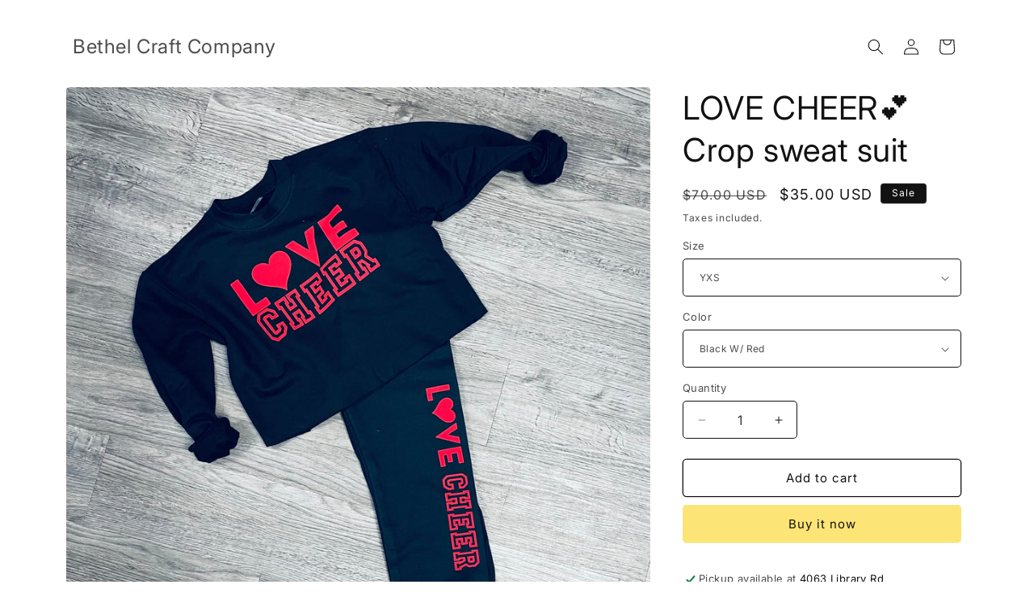

--- FILE ---
content_type: text/html; charset=utf-8
request_url: https://bethelcraftcompany.com/products/love-cheer%F0%9F%92%95-crop-sweat-suit
body_size: 25305
content:
<!doctype html>
<html class="js" lang="en">
  <head>
    <meta charset="utf-8">
    <meta http-equiv="X-UA-Compatible" content="IE=edge">
    <meta name="viewport" content="width=device-width,initial-scale=1">
    <meta name="theme-color" content="">
    <link rel="canonical" href="https://bethelcraftcompany.com/products/love-cheer%f0%9f%92%95-crop-sweat-suit"><link rel="preconnect" href="https://fonts.shopifycdn.com" crossorigin><title>
      LOVE CHEER💕 Crop sweat suit
 &ndash; Bethel Craft Company</title>

    

    

<meta property="og:site_name" content="Bethel Craft Company">
<meta property="og:url" content="https://bethelcraftcompany.com/products/love-cheer%f0%9f%92%95-crop-sweat-suit">
<meta property="og:title" content="LOVE CHEER💕 Crop sweat suit">
<meta property="og:type" content="product">
<meta property="og:description" content="Bethel Craft Company"><meta property="og:image" content="http://bethelcraftcompany.com/cdn/shop/products/IMG_7441.heic?v=1678295528">
  <meta property="og:image:secure_url" content="https://bethelcraftcompany.com/cdn/shop/products/IMG_7441.heic?v=1678295528">
  <meta property="og:image:width" content="2509">
  <meta property="og:image:height" content="2692"><meta property="og:price:amount" content="35.00">
  <meta property="og:price:currency" content="USD"><meta name="twitter:card" content="summary_large_image">
<meta name="twitter:title" content="LOVE CHEER💕 Crop sweat suit">
<meta name="twitter:description" content="Bethel Craft Company">


    <script src="//bethelcraftcompany.com/cdn/shop/t/4/assets/constants.js?v=132983761750457495441733377197" defer="defer"></script>
    <script src="//bethelcraftcompany.com/cdn/shop/t/4/assets/pubsub.js?v=158357773527763999511733377199" defer="defer"></script>
    <script src="//bethelcraftcompany.com/cdn/shop/t/4/assets/global.js?v=152862011079830610291733377198" defer="defer"></script>
    <script src="//bethelcraftcompany.com/cdn/shop/t/4/assets/details-disclosure.js?v=13653116266235556501733377198" defer="defer"></script>
    <script src="//bethelcraftcompany.com/cdn/shop/t/4/assets/details-modal.js?v=25581673532751508451733377198" defer="defer"></script>
    <script src="//bethelcraftcompany.com/cdn/shop/t/4/assets/search-form.js?v=133129549252120666541733377199" defer="defer"></script><script src="//bethelcraftcompany.com/cdn/shop/t/4/assets/animations.js?v=88693664871331136111733377197" defer="defer"></script><script>window.performance && window.performance.mark && window.performance.mark('shopify.content_for_header.start');</script><meta id="shopify-digital-wallet" name="shopify-digital-wallet" content="/72974598458/digital_wallets/dialog">
<meta name="shopify-checkout-api-token" content="bd70794e15366f57772e319321e94f38">
<meta id="in-context-paypal-metadata" data-shop-id="72974598458" data-venmo-supported="true" data-environment="production" data-locale="en_US" data-paypal-v4="true" data-currency="USD">
<link rel="alternate" type="application/json+oembed" href="https://bethelcraftcompany.com/products/love-cheer%f0%9f%92%95-crop-sweat-suit.oembed">
<script async="async" src="/checkouts/internal/preloads.js?locale=en-US"></script>
<script id="shopify-features" type="application/json">{"accessToken":"bd70794e15366f57772e319321e94f38","betas":["rich-media-storefront-analytics"],"domain":"bethelcraftcompany.com","predictiveSearch":true,"shopId":72974598458,"locale":"en"}</script>
<script>var Shopify = Shopify || {};
Shopify.shop = "bethelcraftcompany.myshopify.com";
Shopify.locale = "en";
Shopify.currency = {"active":"USD","rate":"1.0"};
Shopify.country = "US";
Shopify.theme = {"name":"Updated copy of Spotlight","id":174020297018,"schema_name":"Spotlight","schema_version":"15.2.0","theme_store_id":1891,"role":"main"};
Shopify.theme.handle = "null";
Shopify.theme.style = {"id":null,"handle":null};
Shopify.cdnHost = "bethelcraftcompany.com/cdn";
Shopify.routes = Shopify.routes || {};
Shopify.routes.root = "/";</script>
<script type="module">!function(o){(o.Shopify=o.Shopify||{}).modules=!0}(window);</script>
<script>!function(o){function n(){var o=[];function n(){o.push(Array.prototype.slice.apply(arguments))}return n.q=o,n}var t=o.Shopify=o.Shopify||{};t.loadFeatures=n(),t.autoloadFeatures=n()}(window);</script>
<script id="shop-js-analytics" type="application/json">{"pageType":"product"}</script>
<script defer="defer" async type="module" src="//bethelcraftcompany.com/cdn/shopifycloud/shop-js/modules/v2/client.init-shop-cart-sync_BdyHc3Nr.en.esm.js"></script>
<script defer="defer" async type="module" src="//bethelcraftcompany.com/cdn/shopifycloud/shop-js/modules/v2/chunk.common_Daul8nwZ.esm.js"></script>
<script type="module">
  await import("//bethelcraftcompany.com/cdn/shopifycloud/shop-js/modules/v2/client.init-shop-cart-sync_BdyHc3Nr.en.esm.js");
await import("//bethelcraftcompany.com/cdn/shopifycloud/shop-js/modules/v2/chunk.common_Daul8nwZ.esm.js");

  window.Shopify.SignInWithShop?.initShopCartSync?.({"fedCMEnabled":true,"windoidEnabled":true});

</script>
<script id="__st">var __st={"a":72974598458,"offset":-18000,"reqid":"b6d79724-d0e4-40b9-b5d5-f3431e2a1e4c-1769028746","pageurl":"bethelcraftcompany.com\/products\/love-cheer%F0%9F%92%95-crop-sweat-suit","u":"35db272bbf0a","p":"product","rtyp":"product","rid":8184567202106};</script>
<script>window.ShopifyPaypalV4VisibilityTracking = true;</script>
<script id="captcha-bootstrap">!function(){'use strict';const t='contact',e='account',n='new_comment',o=[[t,t],['blogs',n],['comments',n],[t,'customer']],c=[[e,'customer_login'],[e,'guest_login'],[e,'recover_customer_password'],[e,'create_customer']],r=t=>t.map((([t,e])=>`form[action*='/${t}']:not([data-nocaptcha='true']) input[name='form_type'][value='${e}']`)).join(','),a=t=>()=>t?[...document.querySelectorAll(t)].map((t=>t.form)):[];function s(){const t=[...o],e=r(t);return a(e)}const i='password',u='form_key',d=['recaptcha-v3-token','g-recaptcha-response','h-captcha-response',i],f=()=>{try{return window.sessionStorage}catch{return}},m='__shopify_v',_=t=>t.elements[u];function p(t,e,n=!1){try{const o=window.sessionStorage,c=JSON.parse(o.getItem(e)),{data:r}=function(t){const{data:e,action:n}=t;return t[m]||n?{data:e,action:n}:{data:t,action:n}}(c);for(const[e,n]of Object.entries(r))t.elements[e]&&(t.elements[e].value=n);n&&o.removeItem(e)}catch(o){console.error('form repopulation failed',{error:o})}}const l='form_type',E='cptcha';function T(t){t.dataset[E]=!0}const w=window,h=w.document,L='Shopify',v='ce_forms',y='captcha';let A=!1;((t,e)=>{const n=(g='f06e6c50-85a8-45c8-87d0-21a2b65856fe',I='https://cdn.shopify.com/shopifycloud/storefront-forms-hcaptcha/ce_storefront_forms_captcha_hcaptcha.v1.5.2.iife.js',D={infoText:'Protected by hCaptcha',privacyText:'Privacy',termsText:'Terms'},(t,e,n)=>{const o=w[L][v],c=o.bindForm;if(c)return c(t,g,e,D).then(n);var r;o.q.push([[t,g,e,D],n]),r=I,A||(h.body.append(Object.assign(h.createElement('script'),{id:'captcha-provider',async:!0,src:r})),A=!0)});var g,I,D;w[L]=w[L]||{},w[L][v]=w[L][v]||{},w[L][v].q=[],w[L][y]=w[L][y]||{},w[L][y].protect=function(t,e){n(t,void 0,e),T(t)},Object.freeze(w[L][y]),function(t,e,n,w,h,L){const[v,y,A,g]=function(t,e,n){const i=e?o:[],u=t?c:[],d=[...i,...u],f=r(d),m=r(i),_=r(d.filter((([t,e])=>n.includes(e))));return[a(f),a(m),a(_),s()]}(w,h,L),I=t=>{const e=t.target;return e instanceof HTMLFormElement?e:e&&e.form},D=t=>v().includes(t);t.addEventListener('submit',(t=>{const e=I(t);if(!e)return;const n=D(e)&&!e.dataset.hcaptchaBound&&!e.dataset.recaptchaBound,o=_(e),c=g().includes(e)&&(!o||!o.value);(n||c)&&t.preventDefault(),c&&!n&&(function(t){try{if(!f())return;!function(t){const e=f();if(!e)return;const n=_(t);if(!n)return;const o=n.value;o&&e.removeItem(o)}(t);const e=Array.from(Array(32),(()=>Math.random().toString(36)[2])).join('');!function(t,e){_(t)||t.append(Object.assign(document.createElement('input'),{type:'hidden',name:u})),t.elements[u].value=e}(t,e),function(t,e){const n=f();if(!n)return;const o=[...t.querySelectorAll(`input[type='${i}']`)].map((({name:t})=>t)),c=[...d,...o],r={};for(const[a,s]of new FormData(t).entries())c.includes(a)||(r[a]=s);n.setItem(e,JSON.stringify({[m]:1,action:t.action,data:r}))}(t,e)}catch(e){console.error('failed to persist form',e)}}(e),e.submit())}));const S=(t,e)=>{t&&!t.dataset[E]&&(n(t,e.some((e=>e===t))),T(t))};for(const o of['focusin','change'])t.addEventListener(o,(t=>{const e=I(t);D(e)&&S(e,y())}));const B=e.get('form_key'),M=e.get(l),P=B&&M;t.addEventListener('DOMContentLoaded',(()=>{const t=y();if(P)for(const e of t)e.elements[l].value===M&&p(e,B);[...new Set([...A(),...v().filter((t=>'true'===t.dataset.shopifyCaptcha))])].forEach((e=>S(e,t)))}))}(h,new URLSearchParams(w.location.search),n,t,e,['guest_login'])})(!0,!0)}();</script>
<script integrity="sha256-4kQ18oKyAcykRKYeNunJcIwy7WH5gtpwJnB7kiuLZ1E=" data-source-attribution="shopify.loadfeatures" defer="defer" src="//bethelcraftcompany.com/cdn/shopifycloud/storefront/assets/storefront/load_feature-a0a9edcb.js" crossorigin="anonymous"></script>
<script data-source-attribution="shopify.dynamic_checkout.dynamic.init">var Shopify=Shopify||{};Shopify.PaymentButton=Shopify.PaymentButton||{isStorefrontPortableWallets:!0,init:function(){window.Shopify.PaymentButton.init=function(){};var t=document.createElement("script");t.src="https://bethelcraftcompany.com/cdn/shopifycloud/portable-wallets/latest/portable-wallets.en.js",t.type="module",document.head.appendChild(t)}};
</script>
<script data-source-attribution="shopify.dynamic_checkout.buyer_consent">
  function portableWalletsHideBuyerConsent(e){var t=document.getElementById("shopify-buyer-consent"),n=document.getElementById("shopify-subscription-policy-button");t&&n&&(t.classList.add("hidden"),t.setAttribute("aria-hidden","true"),n.removeEventListener("click",e))}function portableWalletsShowBuyerConsent(e){var t=document.getElementById("shopify-buyer-consent"),n=document.getElementById("shopify-subscription-policy-button");t&&n&&(t.classList.remove("hidden"),t.removeAttribute("aria-hidden"),n.addEventListener("click",e))}window.Shopify?.PaymentButton&&(window.Shopify.PaymentButton.hideBuyerConsent=portableWalletsHideBuyerConsent,window.Shopify.PaymentButton.showBuyerConsent=portableWalletsShowBuyerConsent);
</script>
<script>
  function portableWalletsCleanup(e){e&&e.src&&console.error("Failed to load portable wallets script "+e.src);var t=document.querySelectorAll("shopify-accelerated-checkout .shopify-payment-button__skeleton, shopify-accelerated-checkout-cart .wallet-cart-button__skeleton"),e=document.getElementById("shopify-buyer-consent");for(let e=0;e<t.length;e++)t[e].remove();e&&e.remove()}function portableWalletsNotLoadedAsModule(e){e instanceof ErrorEvent&&"string"==typeof e.message&&e.message.includes("import.meta")&&"string"==typeof e.filename&&e.filename.includes("portable-wallets")&&(window.removeEventListener("error",portableWalletsNotLoadedAsModule),window.Shopify.PaymentButton.failedToLoad=e,"loading"===document.readyState?document.addEventListener("DOMContentLoaded",window.Shopify.PaymentButton.init):window.Shopify.PaymentButton.init())}window.addEventListener("error",portableWalletsNotLoadedAsModule);
</script>

<script type="module" src="https://bethelcraftcompany.com/cdn/shopifycloud/portable-wallets/latest/portable-wallets.en.js" onError="portableWalletsCleanup(this)" crossorigin="anonymous"></script>
<script nomodule>
  document.addEventListener("DOMContentLoaded", portableWalletsCleanup);
</script>

<link id="shopify-accelerated-checkout-styles" rel="stylesheet" media="screen" href="https://bethelcraftcompany.com/cdn/shopifycloud/portable-wallets/latest/accelerated-checkout-backwards-compat.css" crossorigin="anonymous">
<style id="shopify-accelerated-checkout-cart">
        #shopify-buyer-consent {
  margin-top: 1em;
  display: inline-block;
  width: 100%;
}

#shopify-buyer-consent.hidden {
  display: none;
}

#shopify-subscription-policy-button {
  background: none;
  border: none;
  padding: 0;
  text-decoration: underline;
  font-size: inherit;
  cursor: pointer;
}

#shopify-subscription-policy-button::before {
  box-shadow: none;
}

      </style>
<script id="sections-script" data-sections="header" defer="defer" src="//bethelcraftcompany.com/cdn/shop/t/4/compiled_assets/scripts.js?v=36"></script>
<script>window.performance && window.performance.mark && window.performance.mark('shopify.content_for_header.end');</script>


    <style data-shopify>
      @font-face {
  font-family: Inter;
  font-weight: 400;
  font-style: normal;
  font-display: swap;
  src: url("//bethelcraftcompany.com/cdn/fonts/inter/inter_n4.b2a3f24c19b4de56e8871f609e73ca7f6d2e2bb9.woff2") format("woff2"),
       url("//bethelcraftcompany.com/cdn/fonts/inter/inter_n4.af8052d517e0c9ffac7b814872cecc27ae1fa132.woff") format("woff");
}

      @font-face {
  font-family: Inter;
  font-weight: 700;
  font-style: normal;
  font-display: swap;
  src: url("//bethelcraftcompany.com/cdn/fonts/inter/inter_n7.02711e6b374660cfc7915d1afc1c204e633421e4.woff2") format("woff2"),
       url("//bethelcraftcompany.com/cdn/fonts/inter/inter_n7.6dab87426f6b8813070abd79972ceaf2f8d3b012.woff") format("woff");
}

      @font-face {
  font-family: Inter;
  font-weight: 400;
  font-style: italic;
  font-display: swap;
  src: url("//bethelcraftcompany.com/cdn/fonts/inter/inter_i4.feae1981dda792ab80d117249d9c7e0f1017e5b3.woff2") format("woff2"),
       url("//bethelcraftcompany.com/cdn/fonts/inter/inter_i4.62773b7113d5e5f02c71486623cf828884c85c6e.woff") format("woff");
}

      @font-face {
  font-family: Inter;
  font-weight: 700;
  font-style: italic;
  font-display: swap;
  src: url("//bethelcraftcompany.com/cdn/fonts/inter/inter_i7.b377bcd4cc0f160622a22d638ae7e2cd9b86ea4c.woff2") format("woff2"),
       url("//bethelcraftcompany.com/cdn/fonts/inter/inter_i7.7c69a6a34e3bb44fcf6f975857e13b9a9b25beb4.woff") format("woff");
}

      @font-face {
  font-family: Inter;
  font-weight: 400;
  font-style: normal;
  font-display: swap;
  src: url("//bethelcraftcompany.com/cdn/fonts/inter/inter_n4.b2a3f24c19b4de56e8871f609e73ca7f6d2e2bb9.woff2") format("woff2"),
       url("//bethelcraftcompany.com/cdn/fonts/inter/inter_n4.af8052d517e0c9ffac7b814872cecc27ae1fa132.woff") format("woff");
}


      
        :root,
        .color-scheme-1 {
          --color-background: 255,255,255;
        
          --gradient-background: #ffffff;
        

        

        --color-foreground: 18,18,18;
        --color-background-contrast: 191,191,191;
        --color-shadow: 18,18,18;
        --color-button: 252,228,119;
        --color-button-text: 18,18,18;
        --color-secondary-button: 255,255,255;
        --color-secondary-button-text: 18,18,18;
        --color-link: 18,18,18;
        --color-badge-foreground: 18,18,18;
        --color-badge-background: 255,255,255;
        --color-badge-border: 18,18,18;
        --payment-terms-background-color: rgb(255 255 255);
      }
      
        
        .color-scheme-2 {
          --color-background: 243,243,243;
        
          --gradient-background: #f3f3f3;
        

        

        --color-foreground: 18,18,18;
        --color-background-contrast: 179,179,179;
        --color-shadow: 18,18,18;
        --color-button: 18,18,18;
        --color-button-text: 243,243,243;
        --color-secondary-button: 243,243,243;
        --color-secondary-button-text: 18,18,18;
        --color-link: 18,18,18;
        --color-badge-foreground: 18,18,18;
        --color-badge-background: 243,243,243;
        --color-badge-border: 18,18,18;
        --payment-terms-background-color: rgb(243 243 243);
      }
      
        
        .color-scheme-3 {
          --color-background: 36,40,51;
        
          --gradient-background: #242833;
        

        

        --color-foreground: 255,255,255;
        --color-background-contrast: 47,52,66;
        --color-shadow: 18,18,18;
        --color-button: 255,255,255;
        --color-button-text: 18,18,18;
        --color-secondary-button: 36,40,51;
        --color-secondary-button-text: 255,255,255;
        --color-link: 255,255,255;
        --color-badge-foreground: 255,255,255;
        --color-badge-background: 36,40,51;
        --color-badge-border: 255,255,255;
        --payment-terms-background-color: rgb(36 40 51);
      }
      
        
        .color-scheme-4 {
          --color-background: 18,18,18;
        
          --gradient-background: #121212;
        

        

        --color-foreground: 255,255,255;
        --color-background-contrast: 146,146,146;
        --color-shadow: 18,18,18;
        --color-button: 255,255,255;
        --color-button-text: 18,18,18;
        --color-secondary-button: 18,18,18;
        --color-secondary-button-text: 255,255,255;
        --color-link: 255,255,255;
        --color-badge-foreground: 255,255,255;
        --color-badge-background: 18,18,18;
        --color-badge-border: 255,255,255;
        --payment-terms-background-color: rgb(18 18 18);
      }
      
        
        .color-scheme-5 {
          --color-background: 185,0,0;
        
          --gradient-background: #b90000;
        

        

        --color-foreground: 255,255,255;
        --color-background-contrast: 211,0,0;
        --color-shadow: 18,18,18;
        --color-button: 255,255,255;
        --color-button-text: 185,0,0;
        --color-secondary-button: 185,0,0;
        --color-secondary-button-text: 255,255,255;
        --color-link: 255,255,255;
        --color-badge-foreground: 255,255,255;
        --color-badge-background: 185,0,0;
        --color-badge-border: 255,255,255;
        --payment-terms-background-color: rgb(185 0 0);
      }
      

      body, .color-scheme-1, .color-scheme-2, .color-scheme-3, .color-scheme-4, .color-scheme-5 {
        color: rgba(var(--color-foreground), 0.75);
        background-color: rgb(var(--color-background));
      }

      :root {
        --font-body-family: Inter, sans-serif;
        --font-body-style: normal;
        --font-body-weight: 400;
        --font-body-weight-bold: 700;

        --font-heading-family: Inter, sans-serif;
        --font-heading-style: normal;
        --font-heading-weight: 400;

        --font-body-scale: 1.0;
        --font-heading-scale: 1.0;

        --media-padding: px;
        --media-border-opacity: 0.0;
        --media-border-width: 0px;
        --media-radius: 4px;
        --media-shadow-opacity: 0.0;
        --media-shadow-horizontal-offset: 0px;
        --media-shadow-vertical-offset: 4px;
        --media-shadow-blur-radius: 5px;
        --media-shadow-visible: 0;

        --page-width: 120rem;
        --page-width-margin: 0rem;

        --product-card-image-padding: 0.0rem;
        --product-card-corner-radius: 1.6rem;
        --product-card-text-alignment: left;
        --product-card-border-width: 0.0rem;
        --product-card-border-opacity: 0.1;
        --product-card-shadow-opacity: 0.0;
        --product-card-shadow-visible: 0;
        --product-card-shadow-horizontal-offset: 0.0rem;
        --product-card-shadow-vertical-offset: 0.4rem;
        --product-card-shadow-blur-radius: 0.5rem;

        --collection-card-image-padding: 0.0rem;
        --collection-card-corner-radius: 1.6rem;
        --collection-card-text-alignment: left;
        --collection-card-border-width: 0.0rem;
        --collection-card-border-opacity: 0.1;
        --collection-card-shadow-opacity: 0.0;
        --collection-card-shadow-visible: 0;
        --collection-card-shadow-horizontal-offset: 0.0rem;
        --collection-card-shadow-vertical-offset: 0.4rem;
        --collection-card-shadow-blur-radius: 0.5rem;

        --blog-card-image-padding: 0.0rem;
        --blog-card-corner-radius: 1.6rem;
        --blog-card-text-alignment: left;
        --blog-card-border-width: 0.0rem;
        --blog-card-border-opacity: 0.1;
        --blog-card-shadow-opacity: 0.0;
        --blog-card-shadow-visible: 0;
        --blog-card-shadow-horizontal-offset: 0.0rem;
        --blog-card-shadow-vertical-offset: 0.4rem;
        --blog-card-shadow-blur-radius: 0.5rem;

        --badge-corner-radius: 0.4rem;

        --popup-border-width: 1px;
        --popup-border-opacity: 1.0;
        --popup-corner-radius: 4px;
        --popup-shadow-opacity: 0.0;
        --popup-shadow-horizontal-offset: 0px;
        --popup-shadow-vertical-offset: 4px;
        --popup-shadow-blur-radius: 5px;

        --drawer-border-width: 1px;
        --drawer-border-opacity: 0.1;
        --drawer-shadow-opacity: 0.0;
        --drawer-shadow-horizontal-offset: 0px;
        --drawer-shadow-vertical-offset: 4px;
        --drawer-shadow-blur-radius: 5px;

        --spacing-sections-desktop: 0px;
        --spacing-sections-mobile: 0px;

        --grid-desktop-vertical-spacing: 16px;
        --grid-desktop-horizontal-spacing: 16px;
        --grid-mobile-vertical-spacing: 8px;
        --grid-mobile-horizontal-spacing: 8px;

        --text-boxes-border-opacity: 0.1;
        --text-boxes-border-width: 0px;
        --text-boxes-radius: 0px;
        --text-boxes-shadow-opacity: 0.0;
        --text-boxes-shadow-visible: 0;
        --text-boxes-shadow-horizontal-offset: 0px;
        --text-boxes-shadow-vertical-offset: 4px;
        --text-boxes-shadow-blur-radius: 5px;

        --buttons-radius: 4px;
        --buttons-radius-outset: 5px;
        --buttons-border-width: 1px;
        --buttons-border-opacity: 1.0;
        --buttons-shadow-opacity: 0.0;
        --buttons-shadow-visible: 0;
        --buttons-shadow-horizontal-offset: 0px;
        --buttons-shadow-vertical-offset: 4px;
        --buttons-shadow-blur-radius: 5px;
        --buttons-border-offset: 0.3px;

        --inputs-radius: 4px;
        --inputs-border-width: 1px;
        --inputs-border-opacity: 1.0;
        --inputs-shadow-opacity: 0.0;
        --inputs-shadow-horizontal-offset: 0px;
        --inputs-margin-offset: 0px;
        --inputs-shadow-vertical-offset: 4px;
        --inputs-shadow-blur-radius: 5px;
        --inputs-radius-outset: 5px;

        --variant-pills-radius: 40px;
        --variant-pills-border-width: 1px;
        --variant-pills-border-opacity: 0.55;
        --variant-pills-shadow-opacity: 0.0;
        --variant-pills-shadow-horizontal-offset: 0px;
        --variant-pills-shadow-vertical-offset: 4px;
        --variant-pills-shadow-blur-radius: 5px;
      }

      *,
      *::before,
      *::after {
        box-sizing: inherit;
      }

      html {
        box-sizing: border-box;
        font-size: calc(var(--font-body-scale) * 62.5%);
        height: 100%;
      }

      body {
        display: grid;
        grid-template-rows: auto auto 1fr auto;
        grid-template-columns: 100%;
        min-height: 100%;
        margin: 0;
        font-size: 1.5rem;
        letter-spacing: 0.06rem;
        line-height: calc(1 + 0.8 / var(--font-body-scale));
        font-family: var(--font-body-family);
        font-style: var(--font-body-style);
        font-weight: var(--font-body-weight);
      }

      @media screen and (min-width: 750px) {
        body {
          font-size: 1.6rem;
        }
      }
    </style>

    <link href="//bethelcraftcompany.com/cdn/shop/t/4/assets/base.css?v=153697582627174052111733377197" rel="stylesheet" type="text/css" media="all" />
    <link rel="stylesheet" href="//bethelcraftcompany.com/cdn/shop/t/4/assets/component-cart-items.css?v=123238115697927560811733377197" media="print" onload="this.media='all'">
      <link rel="preload" as="font" href="//bethelcraftcompany.com/cdn/fonts/inter/inter_n4.b2a3f24c19b4de56e8871f609e73ca7f6d2e2bb9.woff2" type="font/woff2" crossorigin>
      

      <link rel="preload" as="font" href="//bethelcraftcompany.com/cdn/fonts/inter/inter_n4.b2a3f24c19b4de56e8871f609e73ca7f6d2e2bb9.woff2" type="font/woff2" crossorigin>
      
<link
        rel="stylesheet"
        href="//bethelcraftcompany.com/cdn/shop/t/4/assets/component-predictive-search.css?v=118923337488134913561733377197"
        media="print"
        onload="this.media='all'"
      ><script>
      if (Shopify.designMode) {
        document.documentElement.classList.add('shopify-design-mode');
      }
    </script>
  <!-- BEGIN app block: shopify://apps/textbox-by-textify/blocks/app-embed/b5626f69-87af-4a23-ada4-1674452f85d0 --><script>console.log("Textify v1.06")</script>


<script>
  const primaryScript = document.createElement('script');
  primaryScript.src = "https://textify-cdn.com/textbox.js";
  primaryScript.defer = true;

  primaryScript.onerror = function () {
    const fallbackScript = document.createElement('script');
    fallbackScript.src = "https://cdn.shopify.com/s/files/1/0817/9846/3789/files/textbox.js";
    fallbackScript.defer = true;
    document.head.appendChild(fallbackScript);
  };
  document.head.appendChild(primaryScript);
</script>

<!-- END app block --><link href="https://monorail-edge.shopifysvc.com" rel="dns-prefetch">
<script>(function(){if ("sendBeacon" in navigator && "performance" in window) {try {var session_token_from_headers = performance.getEntriesByType('navigation')[0].serverTiming.find(x => x.name == '_s').description;} catch {var session_token_from_headers = undefined;}var session_cookie_matches = document.cookie.match(/_shopify_s=([^;]*)/);var session_token_from_cookie = session_cookie_matches && session_cookie_matches.length === 2 ? session_cookie_matches[1] : "";var session_token = session_token_from_headers || session_token_from_cookie || "";function handle_abandonment_event(e) {var entries = performance.getEntries().filter(function(entry) {return /monorail-edge.shopifysvc.com/.test(entry.name);});if (!window.abandonment_tracked && entries.length === 0) {window.abandonment_tracked = true;var currentMs = Date.now();var navigation_start = performance.timing.navigationStart;var payload = {shop_id: 72974598458,url: window.location.href,navigation_start,duration: currentMs - navigation_start,session_token,page_type: "product"};window.navigator.sendBeacon("https://monorail-edge.shopifysvc.com/v1/produce", JSON.stringify({schema_id: "online_store_buyer_site_abandonment/1.1",payload: payload,metadata: {event_created_at_ms: currentMs,event_sent_at_ms: currentMs}}));}}window.addEventListener('pagehide', handle_abandonment_event);}}());</script>
<script id="web-pixels-manager-setup">(function e(e,d,r,n,o){if(void 0===o&&(o={}),!Boolean(null===(a=null===(i=window.Shopify)||void 0===i?void 0:i.analytics)||void 0===a?void 0:a.replayQueue)){var i,a;window.Shopify=window.Shopify||{};var t=window.Shopify;t.analytics=t.analytics||{};var s=t.analytics;s.replayQueue=[],s.publish=function(e,d,r){return s.replayQueue.push([e,d,r]),!0};try{self.performance.mark("wpm:start")}catch(e){}var l=function(){var e={modern:/Edge?\/(1{2}[4-9]|1[2-9]\d|[2-9]\d{2}|\d{4,})\.\d+(\.\d+|)|Firefox\/(1{2}[4-9]|1[2-9]\d|[2-9]\d{2}|\d{4,})\.\d+(\.\d+|)|Chrom(ium|e)\/(9{2}|\d{3,})\.\d+(\.\d+|)|(Maci|X1{2}).+ Version\/(15\.\d+|(1[6-9]|[2-9]\d|\d{3,})\.\d+)([,.]\d+|)( \(\w+\)|)( Mobile\/\w+|) Safari\/|Chrome.+OPR\/(9{2}|\d{3,})\.\d+\.\d+|(CPU[ +]OS|iPhone[ +]OS|CPU[ +]iPhone|CPU IPhone OS|CPU iPad OS)[ +]+(15[._]\d+|(1[6-9]|[2-9]\d|\d{3,})[._]\d+)([._]\d+|)|Android:?[ /-](13[3-9]|1[4-9]\d|[2-9]\d{2}|\d{4,})(\.\d+|)(\.\d+|)|Android.+Firefox\/(13[5-9]|1[4-9]\d|[2-9]\d{2}|\d{4,})\.\d+(\.\d+|)|Android.+Chrom(ium|e)\/(13[3-9]|1[4-9]\d|[2-9]\d{2}|\d{4,})\.\d+(\.\d+|)|SamsungBrowser\/([2-9]\d|\d{3,})\.\d+/,legacy:/Edge?\/(1[6-9]|[2-9]\d|\d{3,})\.\d+(\.\d+|)|Firefox\/(5[4-9]|[6-9]\d|\d{3,})\.\d+(\.\d+|)|Chrom(ium|e)\/(5[1-9]|[6-9]\d|\d{3,})\.\d+(\.\d+|)([\d.]+$|.*Safari\/(?![\d.]+ Edge\/[\d.]+$))|(Maci|X1{2}).+ Version\/(10\.\d+|(1[1-9]|[2-9]\d|\d{3,})\.\d+)([,.]\d+|)( \(\w+\)|)( Mobile\/\w+|) Safari\/|Chrome.+OPR\/(3[89]|[4-9]\d|\d{3,})\.\d+\.\d+|(CPU[ +]OS|iPhone[ +]OS|CPU[ +]iPhone|CPU IPhone OS|CPU iPad OS)[ +]+(10[._]\d+|(1[1-9]|[2-9]\d|\d{3,})[._]\d+)([._]\d+|)|Android:?[ /-](13[3-9]|1[4-9]\d|[2-9]\d{2}|\d{4,})(\.\d+|)(\.\d+|)|Mobile Safari.+OPR\/([89]\d|\d{3,})\.\d+\.\d+|Android.+Firefox\/(13[5-9]|1[4-9]\d|[2-9]\d{2}|\d{4,})\.\d+(\.\d+|)|Android.+Chrom(ium|e)\/(13[3-9]|1[4-9]\d|[2-9]\d{2}|\d{4,})\.\d+(\.\d+|)|Android.+(UC? ?Browser|UCWEB|U3)[ /]?(15\.([5-9]|\d{2,})|(1[6-9]|[2-9]\d|\d{3,})\.\d+)\.\d+|SamsungBrowser\/(5\.\d+|([6-9]|\d{2,})\.\d+)|Android.+MQ{2}Browser\/(14(\.(9|\d{2,})|)|(1[5-9]|[2-9]\d|\d{3,})(\.\d+|))(\.\d+|)|K[Aa][Ii]OS\/(3\.\d+|([4-9]|\d{2,})\.\d+)(\.\d+|)/},d=e.modern,r=e.legacy,n=navigator.userAgent;return n.match(d)?"modern":n.match(r)?"legacy":"unknown"}(),u="modern"===l?"modern":"legacy",c=(null!=n?n:{modern:"",legacy:""})[u],f=function(e){return[e.baseUrl,"/wpm","/b",e.hashVersion,"modern"===e.buildTarget?"m":"l",".js"].join("")}({baseUrl:d,hashVersion:r,buildTarget:u}),m=function(e){var d=e.version,r=e.bundleTarget,n=e.surface,o=e.pageUrl,i=e.monorailEndpoint;return{emit:function(e){var a=e.status,t=e.errorMsg,s=(new Date).getTime(),l=JSON.stringify({metadata:{event_sent_at_ms:s},events:[{schema_id:"web_pixels_manager_load/3.1",payload:{version:d,bundle_target:r,page_url:o,status:a,surface:n,error_msg:t},metadata:{event_created_at_ms:s}}]});if(!i)return console&&console.warn&&console.warn("[Web Pixels Manager] No Monorail endpoint provided, skipping logging."),!1;try{return self.navigator.sendBeacon.bind(self.navigator)(i,l)}catch(e){}var u=new XMLHttpRequest;try{return u.open("POST",i,!0),u.setRequestHeader("Content-Type","text/plain"),u.send(l),!0}catch(e){return console&&console.warn&&console.warn("[Web Pixels Manager] Got an unhandled error while logging to Monorail."),!1}}}}({version:r,bundleTarget:l,surface:e.surface,pageUrl:self.location.href,monorailEndpoint:e.monorailEndpoint});try{o.browserTarget=l,function(e){var d=e.src,r=e.async,n=void 0===r||r,o=e.onload,i=e.onerror,a=e.sri,t=e.scriptDataAttributes,s=void 0===t?{}:t,l=document.createElement("script"),u=document.querySelector("head"),c=document.querySelector("body");if(l.async=n,l.src=d,a&&(l.integrity=a,l.crossOrigin="anonymous"),s)for(var f in s)if(Object.prototype.hasOwnProperty.call(s,f))try{l.dataset[f]=s[f]}catch(e){}if(o&&l.addEventListener("load",o),i&&l.addEventListener("error",i),u)u.appendChild(l);else{if(!c)throw new Error("Did not find a head or body element to append the script");c.appendChild(l)}}({src:f,async:!0,onload:function(){if(!function(){var e,d;return Boolean(null===(d=null===(e=window.Shopify)||void 0===e?void 0:e.analytics)||void 0===d?void 0:d.initialized)}()){var d=window.webPixelsManager.init(e)||void 0;if(d){var r=window.Shopify.analytics;r.replayQueue.forEach((function(e){var r=e[0],n=e[1],o=e[2];d.publishCustomEvent(r,n,o)})),r.replayQueue=[],r.publish=d.publishCustomEvent,r.visitor=d.visitor,r.initialized=!0}}},onerror:function(){return m.emit({status:"failed",errorMsg:"".concat(f," has failed to load")})},sri:function(e){var d=/^sha384-[A-Za-z0-9+/=]+$/;return"string"==typeof e&&d.test(e)}(c)?c:"",scriptDataAttributes:o}),m.emit({status:"loading"})}catch(e){m.emit({status:"failed",errorMsg:(null==e?void 0:e.message)||"Unknown error"})}}})({shopId: 72974598458,storefrontBaseUrl: "https://bethelcraftcompany.com",extensionsBaseUrl: "https://extensions.shopifycdn.com/cdn/shopifycloud/web-pixels-manager",monorailEndpoint: "https://monorail-edge.shopifysvc.com/unstable/produce_batch",surface: "storefront-renderer",enabledBetaFlags: ["2dca8a86"],webPixelsConfigList: [{"id":"shopify-app-pixel","configuration":"{}","eventPayloadVersion":"v1","runtimeContext":"STRICT","scriptVersion":"0450","apiClientId":"shopify-pixel","type":"APP","privacyPurposes":["ANALYTICS","MARKETING"]},{"id":"shopify-custom-pixel","eventPayloadVersion":"v1","runtimeContext":"LAX","scriptVersion":"0450","apiClientId":"shopify-pixel","type":"CUSTOM","privacyPurposes":["ANALYTICS","MARKETING"]}],isMerchantRequest: false,initData: {"shop":{"name":"Bethel Craft Company","paymentSettings":{"currencyCode":"USD"},"myshopifyDomain":"bethelcraftcompany.myshopify.com","countryCode":"US","storefrontUrl":"https:\/\/bethelcraftcompany.com"},"customer":null,"cart":null,"checkout":null,"productVariants":[{"price":{"amount":35.0,"currencyCode":"USD"},"product":{"title":"LOVE CHEER💕 Crop sweat suit","vendor":"Bethel Craft Company","id":"8184567202106","untranslatedTitle":"LOVE CHEER💕 Crop sweat suit","url":"\/products\/love-cheer%F0%9F%92%95-crop-sweat-suit","type":""},"id":"44683601772858","image":{"src":"\/\/bethelcraftcompany.com\/cdn\/shop\/products\/IMG_7441.heic?v=1678295528"},"sku":"","title":"YXS \/ Black W\/ Red","untranslatedTitle":"YXS \/ Black W\/ Red"},{"price":{"amount":35.0,"currencyCode":"USD"},"product":{"title":"LOVE CHEER💕 Crop sweat suit","vendor":"Bethel Craft Company","id":"8184567202106","untranslatedTitle":"LOVE CHEER💕 Crop sweat suit","url":"\/products\/love-cheer%F0%9F%92%95-crop-sweat-suit","type":""},"id":"44683601805626","image":{"src":"\/\/bethelcraftcompany.com\/cdn\/shop\/products\/IMG_7441.heic?v=1678295528"},"sku":"","title":"YXS \/ Black W\/ Orange","untranslatedTitle":"YXS \/ Black W\/ Orange"},{"price":{"amount":35.0,"currencyCode":"USD"},"product":{"title":"LOVE CHEER💕 Crop sweat suit","vendor":"Bethel Craft Company","id":"8184567202106","untranslatedTitle":"LOVE CHEER💕 Crop sweat suit","url":"\/products\/love-cheer%F0%9F%92%95-crop-sweat-suit","type":""},"id":"44683601838394","image":{"src":"\/\/bethelcraftcompany.com\/cdn\/shop\/products\/IMG_7441.heic?v=1678295528"},"sku":"","title":"YXS \/ Black W\/ Royal Blue","untranslatedTitle":"YXS \/ Black W\/ Royal Blue"},{"price":{"amount":35.0,"currencyCode":"USD"},"product":{"title":"LOVE CHEER💕 Crop sweat suit","vendor":"Bethel Craft Company","id":"8184567202106","untranslatedTitle":"LOVE CHEER💕 Crop sweat suit","url":"\/products\/love-cheer%F0%9F%92%95-crop-sweat-suit","type":""},"id":"44683601871162","image":{"src":"\/\/bethelcraftcompany.com\/cdn\/shop\/products\/IMG_7441.heic?v=1678295528"},"sku":"","title":"YXS \/ Black W\/ Teal","untranslatedTitle":"YXS \/ Black W\/ Teal"},{"price":{"amount":35.0,"currencyCode":"USD"},"product":{"title":"LOVE CHEER💕 Crop sweat suit","vendor":"Bethel Craft Company","id":"8184567202106","untranslatedTitle":"LOVE CHEER💕 Crop sweat suit","url":"\/products\/love-cheer%F0%9F%92%95-crop-sweat-suit","type":""},"id":"44683601903930","image":{"src":"\/\/bethelcraftcompany.com\/cdn\/shop\/products\/IMG_7441.heic?v=1678295528"},"sku":"","title":"YXS \/ Black W\/ Hot Pink","untranslatedTitle":"YXS \/ Black W\/ Hot Pink"},{"price":{"amount":35.0,"currencyCode":"USD"},"product":{"title":"LOVE CHEER💕 Crop sweat suit","vendor":"Bethel Craft Company","id":"8184567202106","untranslatedTitle":"LOVE CHEER💕 Crop sweat suit","url":"\/products\/love-cheer%F0%9F%92%95-crop-sweat-suit","type":""},"id":"44683601936698","image":{"src":"\/\/bethelcraftcompany.com\/cdn\/shop\/products\/IMG_7441.heic?v=1678295528"},"sku":"","title":"YXS \/ Black W\/ Yellow","untranslatedTitle":"YXS \/ Black W\/ Yellow"},{"price":{"amount":35.0,"currencyCode":"USD"},"product":{"title":"LOVE CHEER💕 Crop sweat suit","vendor":"Bethel Craft Company","id":"8184567202106","untranslatedTitle":"LOVE CHEER💕 Crop sweat suit","url":"\/products\/love-cheer%F0%9F%92%95-crop-sweat-suit","type":""},"id":"44683601969466","image":{"src":"\/\/bethelcraftcompany.com\/cdn\/shop\/products\/IMG_7441.heic?v=1678295528"},"sku":"","title":"YXS \/ Black W\/ Gold","untranslatedTitle":"YXS \/ Black W\/ Gold"},{"price":{"amount":35.0,"currencyCode":"USD"},"product":{"title":"LOVE CHEER💕 Crop sweat suit","vendor":"Bethel Craft Company","id":"8184567202106","untranslatedTitle":"LOVE CHEER💕 Crop sweat suit","url":"\/products\/love-cheer%F0%9F%92%95-crop-sweat-suit","type":""},"id":"44683602002234","image":{"src":"\/\/bethelcraftcompany.com\/cdn\/shop\/products\/IMG_7441.heic?v=1678295528"},"sku":"","title":"YXS \/ Black W\/ White","untranslatedTitle":"YXS \/ Black W\/ White"},{"price":{"amount":35.0,"currencyCode":"USD"},"product":{"title":"LOVE CHEER💕 Crop sweat suit","vendor":"Bethel Craft Company","id":"8184567202106","untranslatedTitle":"LOVE CHEER💕 Crop sweat suit","url":"\/products\/love-cheer%F0%9F%92%95-crop-sweat-suit","type":""},"id":"44683602035002","image":{"src":"\/\/bethelcraftcompany.com\/cdn\/shop\/products\/IMG_7441.heic?v=1678295528"},"sku":"","title":"YXS \/ Black W\/ Purple","untranslatedTitle":"YXS \/ Black W\/ Purple"},{"price":{"amount":35.0,"currencyCode":"USD"},"product":{"title":"LOVE CHEER💕 Crop sweat suit","vendor":"Bethel Craft Company","id":"8184567202106","untranslatedTitle":"LOVE CHEER💕 Crop sweat suit","url":"\/products\/love-cheer%F0%9F%92%95-crop-sweat-suit","type":""},"id":"44683602067770","image":{"src":"\/\/bethelcraftcompany.com\/cdn\/shop\/products\/IMG_7441.heic?v=1678295528"},"sku":"","title":"YS \/ Black W\/ Red","untranslatedTitle":"YS \/ Black W\/ Red"},{"price":{"amount":35.0,"currencyCode":"USD"},"product":{"title":"LOVE CHEER💕 Crop sweat suit","vendor":"Bethel Craft Company","id":"8184567202106","untranslatedTitle":"LOVE CHEER💕 Crop sweat suit","url":"\/products\/love-cheer%F0%9F%92%95-crop-sweat-suit","type":""},"id":"44683602100538","image":{"src":"\/\/bethelcraftcompany.com\/cdn\/shop\/products\/IMG_7441.heic?v=1678295528"},"sku":"","title":"YS \/ Black W\/ Orange","untranslatedTitle":"YS \/ Black W\/ Orange"},{"price":{"amount":35.0,"currencyCode":"USD"},"product":{"title":"LOVE CHEER💕 Crop sweat suit","vendor":"Bethel Craft Company","id":"8184567202106","untranslatedTitle":"LOVE CHEER💕 Crop sweat suit","url":"\/products\/love-cheer%F0%9F%92%95-crop-sweat-suit","type":""},"id":"44683602133306","image":{"src":"\/\/bethelcraftcompany.com\/cdn\/shop\/products\/IMG_7441.heic?v=1678295528"},"sku":"","title":"YS \/ Black W\/ Royal Blue","untranslatedTitle":"YS \/ Black W\/ Royal Blue"},{"price":{"amount":35.0,"currencyCode":"USD"},"product":{"title":"LOVE CHEER💕 Crop sweat suit","vendor":"Bethel Craft Company","id":"8184567202106","untranslatedTitle":"LOVE CHEER💕 Crop sweat suit","url":"\/products\/love-cheer%F0%9F%92%95-crop-sweat-suit","type":""},"id":"44683602166074","image":{"src":"\/\/bethelcraftcompany.com\/cdn\/shop\/products\/IMG_7441.heic?v=1678295528"},"sku":"","title":"YS \/ Black W\/ Teal","untranslatedTitle":"YS \/ Black W\/ Teal"},{"price":{"amount":35.0,"currencyCode":"USD"},"product":{"title":"LOVE CHEER💕 Crop sweat suit","vendor":"Bethel Craft Company","id":"8184567202106","untranslatedTitle":"LOVE CHEER💕 Crop sweat suit","url":"\/products\/love-cheer%F0%9F%92%95-crop-sweat-suit","type":""},"id":"44683602198842","image":{"src":"\/\/bethelcraftcompany.com\/cdn\/shop\/products\/IMG_7441.heic?v=1678295528"},"sku":"","title":"YS \/ Black W\/ Hot Pink","untranslatedTitle":"YS \/ Black W\/ Hot Pink"},{"price":{"amount":35.0,"currencyCode":"USD"},"product":{"title":"LOVE CHEER💕 Crop sweat suit","vendor":"Bethel Craft Company","id":"8184567202106","untranslatedTitle":"LOVE CHEER💕 Crop sweat suit","url":"\/products\/love-cheer%F0%9F%92%95-crop-sweat-suit","type":""},"id":"44683602231610","image":{"src":"\/\/bethelcraftcompany.com\/cdn\/shop\/products\/IMG_7441.heic?v=1678295528"},"sku":"","title":"YS \/ Black W\/ Yellow","untranslatedTitle":"YS \/ Black W\/ Yellow"},{"price":{"amount":35.0,"currencyCode":"USD"},"product":{"title":"LOVE CHEER💕 Crop sweat suit","vendor":"Bethel Craft Company","id":"8184567202106","untranslatedTitle":"LOVE CHEER💕 Crop sweat suit","url":"\/products\/love-cheer%F0%9F%92%95-crop-sweat-suit","type":""},"id":"44683602264378","image":{"src":"\/\/bethelcraftcompany.com\/cdn\/shop\/products\/IMG_7441.heic?v=1678295528"},"sku":"","title":"YS \/ Black W\/ Gold","untranslatedTitle":"YS \/ Black W\/ Gold"},{"price":{"amount":35.0,"currencyCode":"USD"},"product":{"title":"LOVE CHEER💕 Crop sweat suit","vendor":"Bethel Craft Company","id":"8184567202106","untranslatedTitle":"LOVE CHEER💕 Crop sweat suit","url":"\/products\/love-cheer%F0%9F%92%95-crop-sweat-suit","type":""},"id":"44683602297146","image":{"src":"\/\/bethelcraftcompany.com\/cdn\/shop\/products\/IMG_7441.heic?v=1678295528"},"sku":"","title":"YS \/ Black W\/ White","untranslatedTitle":"YS \/ Black W\/ White"},{"price":{"amount":35.0,"currencyCode":"USD"},"product":{"title":"LOVE CHEER💕 Crop sweat suit","vendor":"Bethel Craft Company","id":"8184567202106","untranslatedTitle":"LOVE CHEER💕 Crop sweat suit","url":"\/products\/love-cheer%F0%9F%92%95-crop-sweat-suit","type":""},"id":"44683602329914","image":{"src":"\/\/bethelcraftcompany.com\/cdn\/shop\/products\/IMG_7441.heic?v=1678295528"},"sku":"","title":"YS \/ Black W\/ Purple","untranslatedTitle":"YS \/ Black W\/ Purple"},{"price":{"amount":35.0,"currencyCode":"USD"},"product":{"title":"LOVE CHEER💕 Crop sweat suit","vendor":"Bethel Craft Company","id":"8184567202106","untranslatedTitle":"LOVE CHEER💕 Crop sweat suit","url":"\/products\/love-cheer%F0%9F%92%95-crop-sweat-suit","type":""},"id":"44683602362682","image":{"src":"\/\/bethelcraftcompany.com\/cdn\/shop\/products\/IMG_7441.heic?v=1678295528"},"sku":"","title":"YM \/ Black W\/ Red","untranslatedTitle":"YM \/ Black W\/ Red"},{"price":{"amount":35.0,"currencyCode":"USD"},"product":{"title":"LOVE CHEER💕 Crop sweat suit","vendor":"Bethel Craft Company","id":"8184567202106","untranslatedTitle":"LOVE CHEER💕 Crop sweat suit","url":"\/products\/love-cheer%F0%9F%92%95-crop-sweat-suit","type":""},"id":"44683602395450","image":{"src":"\/\/bethelcraftcompany.com\/cdn\/shop\/products\/IMG_7441.heic?v=1678295528"},"sku":"","title":"YM \/ Black W\/ Orange","untranslatedTitle":"YM \/ Black W\/ Orange"},{"price":{"amount":35.0,"currencyCode":"USD"},"product":{"title":"LOVE CHEER💕 Crop sweat suit","vendor":"Bethel Craft Company","id":"8184567202106","untranslatedTitle":"LOVE CHEER💕 Crop sweat suit","url":"\/products\/love-cheer%F0%9F%92%95-crop-sweat-suit","type":""},"id":"44683602428218","image":{"src":"\/\/bethelcraftcompany.com\/cdn\/shop\/products\/IMG_7441.heic?v=1678295528"},"sku":"","title":"YM \/ Black W\/ Royal Blue","untranslatedTitle":"YM \/ Black W\/ Royal Blue"},{"price":{"amount":35.0,"currencyCode":"USD"},"product":{"title":"LOVE CHEER💕 Crop sweat suit","vendor":"Bethel Craft Company","id":"8184567202106","untranslatedTitle":"LOVE CHEER💕 Crop sweat suit","url":"\/products\/love-cheer%F0%9F%92%95-crop-sweat-suit","type":""},"id":"44683602460986","image":{"src":"\/\/bethelcraftcompany.com\/cdn\/shop\/products\/IMG_7441.heic?v=1678295528"},"sku":"","title":"YM \/ Black W\/ Teal","untranslatedTitle":"YM \/ Black W\/ Teal"},{"price":{"amount":35.0,"currencyCode":"USD"},"product":{"title":"LOVE CHEER💕 Crop sweat suit","vendor":"Bethel Craft Company","id":"8184567202106","untranslatedTitle":"LOVE CHEER💕 Crop sweat suit","url":"\/products\/love-cheer%F0%9F%92%95-crop-sweat-suit","type":""},"id":"44683602493754","image":{"src":"\/\/bethelcraftcompany.com\/cdn\/shop\/products\/IMG_7441.heic?v=1678295528"},"sku":"","title":"YM \/ Black W\/ Hot Pink","untranslatedTitle":"YM \/ Black W\/ Hot Pink"},{"price":{"amount":35.0,"currencyCode":"USD"},"product":{"title":"LOVE CHEER💕 Crop sweat suit","vendor":"Bethel Craft Company","id":"8184567202106","untranslatedTitle":"LOVE CHEER💕 Crop sweat suit","url":"\/products\/love-cheer%F0%9F%92%95-crop-sweat-suit","type":""},"id":"44683602526522","image":{"src":"\/\/bethelcraftcompany.com\/cdn\/shop\/products\/IMG_7441.heic?v=1678295528"},"sku":"","title":"YM \/ Black W\/ Yellow","untranslatedTitle":"YM \/ Black W\/ Yellow"},{"price":{"amount":35.0,"currencyCode":"USD"},"product":{"title":"LOVE CHEER💕 Crop sweat suit","vendor":"Bethel Craft Company","id":"8184567202106","untranslatedTitle":"LOVE CHEER💕 Crop sweat suit","url":"\/products\/love-cheer%F0%9F%92%95-crop-sweat-suit","type":""},"id":"44683602559290","image":{"src":"\/\/bethelcraftcompany.com\/cdn\/shop\/products\/IMG_7441.heic?v=1678295528"},"sku":"","title":"YM \/ Black W\/ Gold","untranslatedTitle":"YM \/ Black W\/ Gold"},{"price":{"amount":35.0,"currencyCode":"USD"},"product":{"title":"LOVE CHEER💕 Crop sweat suit","vendor":"Bethel Craft Company","id":"8184567202106","untranslatedTitle":"LOVE CHEER💕 Crop sweat suit","url":"\/products\/love-cheer%F0%9F%92%95-crop-sweat-suit","type":""},"id":"44683602592058","image":{"src":"\/\/bethelcraftcompany.com\/cdn\/shop\/products\/IMG_7441.heic?v=1678295528"},"sku":"","title":"YM \/ Black W\/ White","untranslatedTitle":"YM \/ Black W\/ White"},{"price":{"amount":35.0,"currencyCode":"USD"},"product":{"title":"LOVE CHEER💕 Crop sweat suit","vendor":"Bethel Craft Company","id":"8184567202106","untranslatedTitle":"LOVE CHEER💕 Crop sweat suit","url":"\/products\/love-cheer%F0%9F%92%95-crop-sweat-suit","type":""},"id":"44683602624826","image":{"src":"\/\/bethelcraftcompany.com\/cdn\/shop\/products\/IMG_7441.heic?v=1678295528"},"sku":"","title":"YM \/ Black W\/ Purple","untranslatedTitle":"YM \/ Black W\/ Purple"},{"price":{"amount":35.0,"currencyCode":"USD"},"product":{"title":"LOVE CHEER💕 Crop sweat suit","vendor":"Bethel Craft Company","id":"8184567202106","untranslatedTitle":"LOVE CHEER💕 Crop sweat suit","url":"\/products\/love-cheer%F0%9F%92%95-crop-sweat-suit","type":""},"id":"44683602657594","image":{"src":"\/\/bethelcraftcompany.com\/cdn\/shop\/products\/IMG_7441.heic?v=1678295528"},"sku":"","title":"YL \/ Black W\/ Red","untranslatedTitle":"YL \/ Black W\/ Red"},{"price":{"amount":35.0,"currencyCode":"USD"},"product":{"title":"LOVE CHEER💕 Crop sweat suit","vendor":"Bethel Craft Company","id":"8184567202106","untranslatedTitle":"LOVE CHEER💕 Crop sweat suit","url":"\/products\/love-cheer%F0%9F%92%95-crop-sweat-suit","type":""},"id":"44683602690362","image":{"src":"\/\/bethelcraftcompany.com\/cdn\/shop\/products\/IMG_7441.heic?v=1678295528"},"sku":"","title":"YL \/ Black W\/ Orange","untranslatedTitle":"YL \/ Black W\/ Orange"},{"price":{"amount":35.0,"currencyCode":"USD"},"product":{"title":"LOVE CHEER💕 Crop sweat suit","vendor":"Bethel Craft Company","id":"8184567202106","untranslatedTitle":"LOVE CHEER💕 Crop sweat suit","url":"\/products\/love-cheer%F0%9F%92%95-crop-sweat-suit","type":""},"id":"44683602723130","image":{"src":"\/\/bethelcraftcompany.com\/cdn\/shop\/products\/IMG_7441.heic?v=1678295528"},"sku":"","title":"YL \/ Black W\/ Royal Blue","untranslatedTitle":"YL \/ Black W\/ Royal Blue"},{"price":{"amount":35.0,"currencyCode":"USD"},"product":{"title":"LOVE CHEER💕 Crop sweat suit","vendor":"Bethel Craft Company","id":"8184567202106","untranslatedTitle":"LOVE CHEER💕 Crop sweat suit","url":"\/products\/love-cheer%F0%9F%92%95-crop-sweat-suit","type":""},"id":"44683602755898","image":{"src":"\/\/bethelcraftcompany.com\/cdn\/shop\/products\/IMG_7441.heic?v=1678295528"},"sku":"","title":"YL \/ Black W\/ Teal","untranslatedTitle":"YL \/ Black W\/ Teal"},{"price":{"amount":35.0,"currencyCode":"USD"},"product":{"title":"LOVE CHEER💕 Crop sweat suit","vendor":"Bethel Craft Company","id":"8184567202106","untranslatedTitle":"LOVE CHEER💕 Crop sweat suit","url":"\/products\/love-cheer%F0%9F%92%95-crop-sweat-suit","type":""},"id":"44683602788666","image":{"src":"\/\/bethelcraftcompany.com\/cdn\/shop\/products\/IMG_7441.heic?v=1678295528"},"sku":"","title":"YL \/ Black W\/ Hot Pink","untranslatedTitle":"YL \/ Black W\/ Hot Pink"},{"price":{"amount":35.0,"currencyCode":"USD"},"product":{"title":"LOVE CHEER💕 Crop sweat suit","vendor":"Bethel Craft Company","id":"8184567202106","untranslatedTitle":"LOVE CHEER💕 Crop sweat suit","url":"\/products\/love-cheer%F0%9F%92%95-crop-sweat-suit","type":""},"id":"44683602821434","image":{"src":"\/\/bethelcraftcompany.com\/cdn\/shop\/products\/IMG_7441.heic?v=1678295528"},"sku":"","title":"YL \/ Black W\/ Yellow","untranslatedTitle":"YL \/ Black W\/ Yellow"},{"price":{"amount":35.0,"currencyCode":"USD"},"product":{"title":"LOVE CHEER💕 Crop sweat suit","vendor":"Bethel Craft Company","id":"8184567202106","untranslatedTitle":"LOVE CHEER💕 Crop sweat suit","url":"\/products\/love-cheer%F0%9F%92%95-crop-sweat-suit","type":""},"id":"44683602854202","image":{"src":"\/\/bethelcraftcompany.com\/cdn\/shop\/products\/IMG_7441.heic?v=1678295528"},"sku":"","title":"YL \/ Black W\/ Gold","untranslatedTitle":"YL \/ Black W\/ Gold"},{"price":{"amount":35.0,"currencyCode":"USD"},"product":{"title":"LOVE CHEER💕 Crop sweat suit","vendor":"Bethel Craft Company","id":"8184567202106","untranslatedTitle":"LOVE CHEER💕 Crop sweat suit","url":"\/products\/love-cheer%F0%9F%92%95-crop-sweat-suit","type":""},"id":"44683602886970","image":{"src":"\/\/bethelcraftcompany.com\/cdn\/shop\/products\/IMG_7441.heic?v=1678295528"},"sku":"","title":"YL \/ Black W\/ White","untranslatedTitle":"YL \/ Black W\/ White"},{"price":{"amount":35.0,"currencyCode":"USD"},"product":{"title":"LOVE CHEER💕 Crop sweat suit","vendor":"Bethel Craft Company","id":"8184567202106","untranslatedTitle":"LOVE CHEER💕 Crop sweat suit","url":"\/products\/love-cheer%F0%9F%92%95-crop-sweat-suit","type":""},"id":"44683602919738","image":{"src":"\/\/bethelcraftcompany.com\/cdn\/shop\/products\/IMG_7441.heic?v=1678295528"},"sku":"","title":"YL \/ Black W\/ Purple","untranslatedTitle":"YL \/ Black W\/ Purple"},{"price":{"amount":35.0,"currencyCode":"USD"},"product":{"title":"LOVE CHEER💕 Crop sweat suit","vendor":"Bethel Craft Company","id":"8184567202106","untranslatedTitle":"LOVE CHEER💕 Crop sweat suit","url":"\/products\/love-cheer%F0%9F%92%95-crop-sweat-suit","type":""},"id":"44683602952506","image":{"src":"\/\/bethelcraftcompany.com\/cdn\/shop\/products\/IMG_7441.heic?v=1678295528"},"sku":"","title":"YXL \/ Black W\/ Red","untranslatedTitle":"YXL \/ Black W\/ Red"},{"price":{"amount":35.0,"currencyCode":"USD"},"product":{"title":"LOVE CHEER💕 Crop sweat suit","vendor":"Bethel Craft Company","id":"8184567202106","untranslatedTitle":"LOVE CHEER💕 Crop sweat suit","url":"\/products\/love-cheer%F0%9F%92%95-crop-sweat-suit","type":""},"id":"44683602985274","image":{"src":"\/\/bethelcraftcompany.com\/cdn\/shop\/products\/IMG_7441.heic?v=1678295528"},"sku":"","title":"YXL \/ Black W\/ Orange","untranslatedTitle":"YXL \/ Black W\/ Orange"},{"price":{"amount":35.0,"currencyCode":"USD"},"product":{"title":"LOVE CHEER💕 Crop sweat suit","vendor":"Bethel Craft Company","id":"8184567202106","untranslatedTitle":"LOVE CHEER💕 Crop sweat suit","url":"\/products\/love-cheer%F0%9F%92%95-crop-sweat-suit","type":""},"id":"44683603018042","image":{"src":"\/\/bethelcraftcompany.com\/cdn\/shop\/products\/IMG_7441.heic?v=1678295528"},"sku":"","title":"YXL \/ Black W\/ Royal Blue","untranslatedTitle":"YXL \/ Black W\/ Royal Blue"},{"price":{"amount":35.0,"currencyCode":"USD"},"product":{"title":"LOVE CHEER💕 Crop sweat suit","vendor":"Bethel Craft Company","id":"8184567202106","untranslatedTitle":"LOVE CHEER💕 Crop sweat suit","url":"\/products\/love-cheer%F0%9F%92%95-crop-sweat-suit","type":""},"id":"44683603050810","image":{"src":"\/\/bethelcraftcompany.com\/cdn\/shop\/products\/IMG_7441.heic?v=1678295528"},"sku":"","title":"YXL \/ Black W\/ Teal","untranslatedTitle":"YXL \/ Black W\/ Teal"},{"price":{"amount":35.0,"currencyCode":"USD"},"product":{"title":"LOVE CHEER💕 Crop sweat suit","vendor":"Bethel Craft Company","id":"8184567202106","untranslatedTitle":"LOVE CHEER💕 Crop sweat suit","url":"\/products\/love-cheer%F0%9F%92%95-crop-sweat-suit","type":""},"id":"44683603083578","image":{"src":"\/\/bethelcraftcompany.com\/cdn\/shop\/products\/IMG_7441.heic?v=1678295528"},"sku":"","title":"YXL \/ Black W\/ Hot Pink","untranslatedTitle":"YXL \/ Black W\/ Hot Pink"},{"price":{"amount":35.0,"currencyCode":"USD"},"product":{"title":"LOVE CHEER💕 Crop sweat suit","vendor":"Bethel Craft Company","id":"8184567202106","untranslatedTitle":"LOVE CHEER💕 Crop sweat suit","url":"\/products\/love-cheer%F0%9F%92%95-crop-sweat-suit","type":""},"id":"44683603116346","image":{"src":"\/\/bethelcraftcompany.com\/cdn\/shop\/products\/IMG_7441.heic?v=1678295528"},"sku":"","title":"YXL \/ Black W\/ Yellow","untranslatedTitle":"YXL \/ Black W\/ Yellow"},{"price":{"amount":35.0,"currencyCode":"USD"},"product":{"title":"LOVE CHEER💕 Crop sweat suit","vendor":"Bethel Craft Company","id":"8184567202106","untranslatedTitle":"LOVE CHEER💕 Crop sweat suit","url":"\/products\/love-cheer%F0%9F%92%95-crop-sweat-suit","type":""},"id":"44683603149114","image":{"src":"\/\/bethelcraftcompany.com\/cdn\/shop\/products\/IMG_7441.heic?v=1678295528"},"sku":"","title":"YXL \/ Black W\/ Gold","untranslatedTitle":"YXL \/ Black W\/ Gold"},{"price":{"amount":35.0,"currencyCode":"USD"},"product":{"title":"LOVE CHEER💕 Crop sweat suit","vendor":"Bethel Craft Company","id":"8184567202106","untranslatedTitle":"LOVE CHEER💕 Crop sweat suit","url":"\/products\/love-cheer%F0%9F%92%95-crop-sweat-suit","type":""},"id":"44683603181882","image":{"src":"\/\/bethelcraftcompany.com\/cdn\/shop\/products\/IMG_7441.heic?v=1678295528"},"sku":"","title":"YXL \/ Black W\/ White","untranslatedTitle":"YXL \/ Black W\/ White"},{"price":{"amount":35.0,"currencyCode":"USD"},"product":{"title":"LOVE CHEER💕 Crop sweat suit","vendor":"Bethel Craft Company","id":"8184567202106","untranslatedTitle":"LOVE CHEER💕 Crop sweat suit","url":"\/products\/love-cheer%F0%9F%92%95-crop-sweat-suit","type":""},"id":"44683603214650","image":{"src":"\/\/bethelcraftcompany.com\/cdn\/shop\/products\/IMG_7441.heic?v=1678295528"},"sku":"","title":"YXL \/ Black W\/ Purple","untranslatedTitle":"YXL \/ Black W\/ Purple"},{"price":{"amount":35.0,"currencyCode":"USD"},"product":{"title":"LOVE CHEER💕 Crop sweat suit","vendor":"Bethel Craft Company","id":"8184567202106","untranslatedTitle":"LOVE CHEER💕 Crop sweat suit","url":"\/products\/love-cheer%F0%9F%92%95-crop-sweat-suit","type":""},"id":"44683603247418","image":{"src":"\/\/bethelcraftcompany.com\/cdn\/shop\/products\/IMG_7441.heic?v=1678295528"},"sku":"","title":"AS \/ Black W\/ Red","untranslatedTitle":"AS \/ Black W\/ Red"},{"price":{"amount":35.0,"currencyCode":"USD"},"product":{"title":"LOVE CHEER💕 Crop sweat suit","vendor":"Bethel Craft Company","id":"8184567202106","untranslatedTitle":"LOVE CHEER💕 Crop sweat suit","url":"\/products\/love-cheer%F0%9F%92%95-crop-sweat-suit","type":""},"id":"44683603280186","image":{"src":"\/\/bethelcraftcompany.com\/cdn\/shop\/products\/IMG_7441.heic?v=1678295528"},"sku":"","title":"AS \/ Black W\/ Orange","untranslatedTitle":"AS \/ Black W\/ Orange"},{"price":{"amount":35.0,"currencyCode":"USD"},"product":{"title":"LOVE CHEER💕 Crop sweat suit","vendor":"Bethel Craft Company","id":"8184567202106","untranslatedTitle":"LOVE CHEER💕 Crop sweat suit","url":"\/products\/love-cheer%F0%9F%92%95-crop-sweat-suit","type":""},"id":"44683603312954","image":{"src":"\/\/bethelcraftcompany.com\/cdn\/shop\/products\/IMG_7441.heic?v=1678295528"},"sku":"","title":"AS \/ Black W\/ Royal Blue","untranslatedTitle":"AS \/ Black W\/ Royal Blue"},{"price":{"amount":35.0,"currencyCode":"USD"},"product":{"title":"LOVE CHEER💕 Crop sweat suit","vendor":"Bethel Craft Company","id":"8184567202106","untranslatedTitle":"LOVE CHEER💕 Crop sweat suit","url":"\/products\/love-cheer%F0%9F%92%95-crop-sweat-suit","type":""},"id":"44683603345722","image":{"src":"\/\/bethelcraftcompany.com\/cdn\/shop\/products\/IMG_7441.heic?v=1678295528"},"sku":"","title":"AS \/ Black W\/ Teal","untranslatedTitle":"AS \/ Black W\/ Teal"},{"price":{"amount":35.0,"currencyCode":"USD"},"product":{"title":"LOVE CHEER💕 Crop sweat suit","vendor":"Bethel Craft Company","id":"8184567202106","untranslatedTitle":"LOVE CHEER💕 Crop sweat suit","url":"\/products\/love-cheer%F0%9F%92%95-crop-sweat-suit","type":""},"id":"44683603378490","image":{"src":"\/\/bethelcraftcompany.com\/cdn\/shop\/products\/IMG_7441.heic?v=1678295528"},"sku":"","title":"AS \/ Black W\/ Hot Pink","untranslatedTitle":"AS \/ Black W\/ Hot Pink"},{"price":{"amount":35.0,"currencyCode":"USD"},"product":{"title":"LOVE CHEER💕 Crop sweat suit","vendor":"Bethel Craft Company","id":"8184567202106","untranslatedTitle":"LOVE CHEER💕 Crop sweat suit","url":"\/products\/love-cheer%F0%9F%92%95-crop-sweat-suit","type":""},"id":"44683603411258","image":{"src":"\/\/bethelcraftcompany.com\/cdn\/shop\/products\/IMG_7441.heic?v=1678295528"},"sku":"","title":"AS \/ Black W\/ Yellow","untranslatedTitle":"AS \/ Black W\/ Yellow"},{"price":{"amount":35.0,"currencyCode":"USD"},"product":{"title":"LOVE CHEER💕 Crop sweat suit","vendor":"Bethel Craft Company","id":"8184567202106","untranslatedTitle":"LOVE CHEER💕 Crop sweat suit","url":"\/products\/love-cheer%F0%9F%92%95-crop-sweat-suit","type":""},"id":"44683603444026","image":{"src":"\/\/bethelcraftcompany.com\/cdn\/shop\/products\/IMG_7441.heic?v=1678295528"},"sku":"","title":"AS \/ Black W\/ Gold","untranslatedTitle":"AS \/ Black W\/ Gold"},{"price":{"amount":35.0,"currencyCode":"USD"},"product":{"title":"LOVE CHEER💕 Crop sweat suit","vendor":"Bethel Craft Company","id":"8184567202106","untranslatedTitle":"LOVE CHEER💕 Crop sweat suit","url":"\/products\/love-cheer%F0%9F%92%95-crop-sweat-suit","type":""},"id":"44683603476794","image":{"src":"\/\/bethelcraftcompany.com\/cdn\/shop\/products\/IMG_7441.heic?v=1678295528"},"sku":"","title":"AS \/ Black W\/ White","untranslatedTitle":"AS \/ Black W\/ White"},{"price":{"amount":35.0,"currencyCode":"USD"},"product":{"title":"LOVE CHEER💕 Crop sweat suit","vendor":"Bethel Craft Company","id":"8184567202106","untranslatedTitle":"LOVE CHEER💕 Crop sweat suit","url":"\/products\/love-cheer%F0%9F%92%95-crop-sweat-suit","type":""},"id":"44683603509562","image":{"src":"\/\/bethelcraftcompany.com\/cdn\/shop\/products\/IMG_7441.heic?v=1678295528"},"sku":"","title":"AS \/ Black W\/ Purple","untranslatedTitle":"AS \/ Black W\/ Purple"},{"price":{"amount":35.0,"currencyCode":"USD"},"product":{"title":"LOVE CHEER💕 Crop sweat suit","vendor":"Bethel Craft Company","id":"8184567202106","untranslatedTitle":"LOVE CHEER💕 Crop sweat suit","url":"\/products\/love-cheer%F0%9F%92%95-crop-sweat-suit","type":""},"id":"44683603542330","image":{"src":"\/\/bethelcraftcompany.com\/cdn\/shop\/products\/IMG_7441.heic?v=1678295528"},"sku":"","title":"AM \/ Black W\/ Red","untranslatedTitle":"AM \/ Black W\/ Red"},{"price":{"amount":35.0,"currencyCode":"USD"},"product":{"title":"LOVE CHEER💕 Crop sweat suit","vendor":"Bethel Craft Company","id":"8184567202106","untranslatedTitle":"LOVE CHEER💕 Crop sweat suit","url":"\/products\/love-cheer%F0%9F%92%95-crop-sweat-suit","type":""},"id":"44683603575098","image":{"src":"\/\/bethelcraftcompany.com\/cdn\/shop\/products\/IMG_7441.heic?v=1678295528"},"sku":"","title":"AM \/ Black W\/ Orange","untranslatedTitle":"AM \/ Black W\/ Orange"},{"price":{"amount":35.0,"currencyCode":"USD"},"product":{"title":"LOVE CHEER💕 Crop sweat suit","vendor":"Bethel Craft Company","id":"8184567202106","untranslatedTitle":"LOVE CHEER💕 Crop sweat suit","url":"\/products\/love-cheer%F0%9F%92%95-crop-sweat-suit","type":""},"id":"44683603607866","image":{"src":"\/\/bethelcraftcompany.com\/cdn\/shop\/products\/IMG_7441.heic?v=1678295528"},"sku":"","title":"AM \/ Black W\/ Royal Blue","untranslatedTitle":"AM \/ Black W\/ Royal Blue"},{"price":{"amount":35.0,"currencyCode":"USD"},"product":{"title":"LOVE CHEER💕 Crop sweat suit","vendor":"Bethel Craft Company","id":"8184567202106","untranslatedTitle":"LOVE CHEER💕 Crop sweat suit","url":"\/products\/love-cheer%F0%9F%92%95-crop-sweat-suit","type":""},"id":"44683603640634","image":{"src":"\/\/bethelcraftcompany.com\/cdn\/shop\/products\/IMG_7441.heic?v=1678295528"},"sku":"","title":"AM \/ Black W\/ Teal","untranslatedTitle":"AM \/ Black W\/ Teal"},{"price":{"amount":35.0,"currencyCode":"USD"},"product":{"title":"LOVE CHEER💕 Crop sweat suit","vendor":"Bethel Craft Company","id":"8184567202106","untranslatedTitle":"LOVE CHEER💕 Crop sweat suit","url":"\/products\/love-cheer%F0%9F%92%95-crop-sweat-suit","type":""},"id":"44683603673402","image":{"src":"\/\/bethelcraftcompany.com\/cdn\/shop\/products\/IMG_7441.heic?v=1678295528"},"sku":"","title":"AM \/ Black W\/ Hot Pink","untranslatedTitle":"AM \/ Black W\/ Hot Pink"},{"price":{"amount":35.0,"currencyCode":"USD"},"product":{"title":"LOVE CHEER💕 Crop sweat suit","vendor":"Bethel Craft Company","id":"8184567202106","untranslatedTitle":"LOVE CHEER💕 Crop sweat suit","url":"\/products\/love-cheer%F0%9F%92%95-crop-sweat-suit","type":""},"id":"44683603706170","image":{"src":"\/\/bethelcraftcompany.com\/cdn\/shop\/products\/IMG_7441.heic?v=1678295528"},"sku":"","title":"AM \/ Black W\/ Yellow","untranslatedTitle":"AM \/ Black W\/ Yellow"},{"price":{"amount":35.0,"currencyCode":"USD"},"product":{"title":"LOVE CHEER💕 Crop sweat suit","vendor":"Bethel Craft Company","id":"8184567202106","untranslatedTitle":"LOVE CHEER💕 Crop sweat suit","url":"\/products\/love-cheer%F0%9F%92%95-crop-sweat-suit","type":""},"id":"44683603738938","image":{"src":"\/\/bethelcraftcompany.com\/cdn\/shop\/products\/IMG_7441.heic?v=1678295528"},"sku":"","title":"AM \/ Black W\/ Gold","untranslatedTitle":"AM \/ Black W\/ Gold"},{"price":{"amount":35.0,"currencyCode":"USD"},"product":{"title":"LOVE CHEER💕 Crop sweat suit","vendor":"Bethel Craft Company","id":"8184567202106","untranslatedTitle":"LOVE CHEER💕 Crop sweat suit","url":"\/products\/love-cheer%F0%9F%92%95-crop-sweat-suit","type":""},"id":"44683603771706","image":{"src":"\/\/bethelcraftcompany.com\/cdn\/shop\/products\/IMG_7441.heic?v=1678295528"},"sku":"","title":"AM \/ Black W\/ White","untranslatedTitle":"AM \/ Black W\/ White"},{"price":{"amount":35.0,"currencyCode":"USD"},"product":{"title":"LOVE CHEER💕 Crop sweat suit","vendor":"Bethel Craft Company","id":"8184567202106","untranslatedTitle":"LOVE CHEER💕 Crop sweat suit","url":"\/products\/love-cheer%F0%9F%92%95-crop-sweat-suit","type":""},"id":"44683603804474","image":{"src":"\/\/bethelcraftcompany.com\/cdn\/shop\/products\/IMG_7441.heic?v=1678295528"},"sku":"","title":"AM \/ Black W\/ Purple","untranslatedTitle":"AM \/ Black W\/ Purple"},{"price":{"amount":35.0,"currencyCode":"USD"},"product":{"title":"LOVE CHEER💕 Crop sweat suit","vendor":"Bethel Craft Company","id":"8184567202106","untranslatedTitle":"LOVE CHEER💕 Crop sweat suit","url":"\/products\/love-cheer%F0%9F%92%95-crop-sweat-suit","type":""},"id":"44683603837242","image":{"src":"\/\/bethelcraftcompany.com\/cdn\/shop\/products\/IMG_7441.heic?v=1678295528"},"sku":"","title":"AL \/ Black W\/ Red","untranslatedTitle":"AL \/ Black W\/ Red"},{"price":{"amount":35.0,"currencyCode":"USD"},"product":{"title":"LOVE CHEER💕 Crop sweat suit","vendor":"Bethel Craft Company","id":"8184567202106","untranslatedTitle":"LOVE CHEER💕 Crop sweat suit","url":"\/products\/love-cheer%F0%9F%92%95-crop-sweat-suit","type":""},"id":"44683603870010","image":{"src":"\/\/bethelcraftcompany.com\/cdn\/shop\/products\/IMG_7441.heic?v=1678295528"},"sku":"","title":"AL \/ Black W\/ Orange","untranslatedTitle":"AL \/ Black W\/ Orange"},{"price":{"amount":35.0,"currencyCode":"USD"},"product":{"title":"LOVE CHEER💕 Crop sweat suit","vendor":"Bethel Craft Company","id":"8184567202106","untranslatedTitle":"LOVE CHEER💕 Crop sweat suit","url":"\/products\/love-cheer%F0%9F%92%95-crop-sweat-suit","type":""},"id":"44683603902778","image":{"src":"\/\/bethelcraftcompany.com\/cdn\/shop\/products\/IMG_7441.heic?v=1678295528"},"sku":"","title":"AL \/ Black W\/ Royal Blue","untranslatedTitle":"AL \/ Black W\/ Royal Blue"},{"price":{"amount":35.0,"currencyCode":"USD"},"product":{"title":"LOVE CHEER💕 Crop sweat suit","vendor":"Bethel Craft Company","id":"8184567202106","untranslatedTitle":"LOVE CHEER💕 Crop sweat suit","url":"\/products\/love-cheer%F0%9F%92%95-crop-sweat-suit","type":""},"id":"44683603935546","image":{"src":"\/\/bethelcraftcompany.com\/cdn\/shop\/products\/IMG_7441.heic?v=1678295528"},"sku":"","title":"AL \/ Black W\/ Teal","untranslatedTitle":"AL \/ Black W\/ Teal"},{"price":{"amount":35.0,"currencyCode":"USD"},"product":{"title":"LOVE CHEER💕 Crop sweat suit","vendor":"Bethel Craft Company","id":"8184567202106","untranslatedTitle":"LOVE CHEER💕 Crop sweat suit","url":"\/products\/love-cheer%F0%9F%92%95-crop-sweat-suit","type":""},"id":"44683603968314","image":{"src":"\/\/bethelcraftcompany.com\/cdn\/shop\/products\/IMG_7441.heic?v=1678295528"},"sku":"","title":"AL \/ Black W\/ Hot Pink","untranslatedTitle":"AL \/ Black W\/ Hot Pink"},{"price":{"amount":35.0,"currencyCode":"USD"},"product":{"title":"LOVE CHEER💕 Crop sweat suit","vendor":"Bethel Craft Company","id":"8184567202106","untranslatedTitle":"LOVE CHEER💕 Crop sweat suit","url":"\/products\/love-cheer%F0%9F%92%95-crop-sweat-suit","type":""},"id":"44683604001082","image":{"src":"\/\/bethelcraftcompany.com\/cdn\/shop\/products\/IMG_7441.heic?v=1678295528"},"sku":"","title":"AL \/ Black W\/ Yellow","untranslatedTitle":"AL \/ Black W\/ Yellow"},{"price":{"amount":35.0,"currencyCode":"USD"},"product":{"title":"LOVE CHEER💕 Crop sweat suit","vendor":"Bethel Craft Company","id":"8184567202106","untranslatedTitle":"LOVE CHEER💕 Crop sweat suit","url":"\/products\/love-cheer%F0%9F%92%95-crop-sweat-suit","type":""},"id":"44683604033850","image":{"src":"\/\/bethelcraftcompany.com\/cdn\/shop\/products\/IMG_7441.heic?v=1678295528"},"sku":"","title":"AL \/ Black W\/ Gold","untranslatedTitle":"AL \/ Black W\/ Gold"},{"price":{"amount":35.0,"currencyCode":"USD"},"product":{"title":"LOVE CHEER💕 Crop sweat suit","vendor":"Bethel Craft Company","id":"8184567202106","untranslatedTitle":"LOVE CHEER💕 Crop sweat suit","url":"\/products\/love-cheer%F0%9F%92%95-crop-sweat-suit","type":""},"id":"44683604066618","image":{"src":"\/\/bethelcraftcompany.com\/cdn\/shop\/products\/IMG_7441.heic?v=1678295528"},"sku":"","title":"AL \/ Black W\/ White","untranslatedTitle":"AL \/ Black W\/ White"},{"price":{"amount":35.0,"currencyCode":"USD"},"product":{"title":"LOVE CHEER💕 Crop sweat suit","vendor":"Bethel Craft Company","id":"8184567202106","untranslatedTitle":"LOVE CHEER💕 Crop sweat suit","url":"\/products\/love-cheer%F0%9F%92%95-crop-sweat-suit","type":""},"id":"44683604099386","image":{"src":"\/\/bethelcraftcompany.com\/cdn\/shop\/products\/IMG_7441.heic?v=1678295528"},"sku":"","title":"AL \/ Black W\/ Purple","untranslatedTitle":"AL \/ Black W\/ Purple"},{"price":{"amount":35.0,"currencyCode":"USD"},"product":{"title":"LOVE CHEER💕 Crop sweat suit","vendor":"Bethel Craft Company","id":"8184567202106","untranslatedTitle":"LOVE CHEER💕 Crop sweat suit","url":"\/products\/love-cheer%F0%9F%92%95-crop-sweat-suit","type":""},"id":"44683604164922","image":{"src":"\/\/bethelcraftcompany.com\/cdn\/shop\/products\/IMG_7441.heic?v=1678295528"},"sku":"","title":"AXL \/ Black W\/ Red","untranslatedTitle":"AXL \/ Black W\/ Red"},{"price":{"amount":35.0,"currencyCode":"USD"},"product":{"title":"LOVE CHEER💕 Crop sweat suit","vendor":"Bethel Craft Company","id":"8184567202106","untranslatedTitle":"LOVE CHEER💕 Crop sweat suit","url":"\/products\/love-cheer%F0%9F%92%95-crop-sweat-suit","type":""},"id":"44683604197690","image":{"src":"\/\/bethelcraftcompany.com\/cdn\/shop\/products\/IMG_7441.heic?v=1678295528"},"sku":"","title":"AXL \/ Black W\/ Orange","untranslatedTitle":"AXL \/ Black W\/ Orange"},{"price":{"amount":35.0,"currencyCode":"USD"},"product":{"title":"LOVE CHEER💕 Crop sweat suit","vendor":"Bethel Craft Company","id":"8184567202106","untranslatedTitle":"LOVE CHEER💕 Crop sweat suit","url":"\/products\/love-cheer%F0%9F%92%95-crop-sweat-suit","type":""},"id":"44683604230458","image":{"src":"\/\/bethelcraftcompany.com\/cdn\/shop\/products\/IMG_7441.heic?v=1678295528"},"sku":"","title":"AXL \/ Black W\/ Royal Blue","untranslatedTitle":"AXL \/ Black W\/ Royal Blue"},{"price":{"amount":35.0,"currencyCode":"USD"},"product":{"title":"LOVE CHEER💕 Crop sweat suit","vendor":"Bethel Craft Company","id":"8184567202106","untranslatedTitle":"LOVE CHEER💕 Crop sweat suit","url":"\/products\/love-cheer%F0%9F%92%95-crop-sweat-suit","type":""},"id":"44683604263226","image":{"src":"\/\/bethelcraftcompany.com\/cdn\/shop\/products\/IMG_7441.heic?v=1678295528"},"sku":"","title":"AXL \/ Black W\/ Teal","untranslatedTitle":"AXL \/ Black W\/ Teal"},{"price":{"amount":35.0,"currencyCode":"USD"},"product":{"title":"LOVE CHEER💕 Crop sweat suit","vendor":"Bethel Craft Company","id":"8184567202106","untranslatedTitle":"LOVE CHEER💕 Crop sweat suit","url":"\/products\/love-cheer%F0%9F%92%95-crop-sweat-suit","type":""},"id":"44683604295994","image":{"src":"\/\/bethelcraftcompany.com\/cdn\/shop\/products\/IMG_7441.heic?v=1678295528"},"sku":"","title":"AXL \/ Black W\/ Hot Pink","untranslatedTitle":"AXL \/ Black W\/ Hot Pink"},{"price":{"amount":35.0,"currencyCode":"USD"},"product":{"title":"LOVE CHEER💕 Crop sweat suit","vendor":"Bethel Craft Company","id":"8184567202106","untranslatedTitle":"LOVE CHEER💕 Crop sweat suit","url":"\/products\/love-cheer%F0%9F%92%95-crop-sweat-suit","type":""},"id":"44683604328762","image":{"src":"\/\/bethelcraftcompany.com\/cdn\/shop\/products\/IMG_7441.heic?v=1678295528"},"sku":"","title":"AXL \/ Black W\/ Yellow","untranslatedTitle":"AXL \/ Black W\/ Yellow"},{"price":{"amount":35.0,"currencyCode":"USD"},"product":{"title":"LOVE CHEER💕 Crop sweat suit","vendor":"Bethel Craft Company","id":"8184567202106","untranslatedTitle":"LOVE CHEER💕 Crop sweat suit","url":"\/products\/love-cheer%F0%9F%92%95-crop-sweat-suit","type":""},"id":"44683604361530","image":{"src":"\/\/bethelcraftcompany.com\/cdn\/shop\/products\/IMG_7441.heic?v=1678295528"},"sku":"","title":"AXL \/ Black W\/ Gold","untranslatedTitle":"AXL \/ Black W\/ Gold"},{"price":{"amount":35.0,"currencyCode":"USD"},"product":{"title":"LOVE CHEER💕 Crop sweat suit","vendor":"Bethel Craft Company","id":"8184567202106","untranslatedTitle":"LOVE CHEER💕 Crop sweat suit","url":"\/products\/love-cheer%F0%9F%92%95-crop-sweat-suit","type":""},"id":"44683604394298","image":{"src":"\/\/bethelcraftcompany.com\/cdn\/shop\/products\/IMG_7441.heic?v=1678295528"},"sku":"","title":"AXL \/ Black W\/ White","untranslatedTitle":"AXL \/ Black W\/ White"},{"price":{"amount":35.0,"currencyCode":"USD"},"product":{"title":"LOVE CHEER💕 Crop sweat suit","vendor":"Bethel Craft Company","id":"8184567202106","untranslatedTitle":"LOVE CHEER💕 Crop sweat suit","url":"\/products\/love-cheer%F0%9F%92%95-crop-sweat-suit","type":""},"id":"44683604427066","image":{"src":"\/\/bethelcraftcompany.com\/cdn\/shop\/products\/IMG_7441.heic?v=1678295528"},"sku":"","title":"AXL \/ Black W\/ Purple","untranslatedTitle":"AXL \/ Black W\/ Purple"},{"price":{"amount":35.0,"currencyCode":"USD"},"product":{"title":"LOVE CHEER💕 Crop sweat suit","vendor":"Bethel Craft Company","id":"8184567202106","untranslatedTitle":"LOVE CHEER💕 Crop sweat suit","url":"\/products\/love-cheer%F0%9F%92%95-crop-sweat-suit","type":""},"id":"44683604459834","image":{"src":"\/\/bethelcraftcompany.com\/cdn\/shop\/products\/IMG_7441.heic?v=1678295528"},"sku":"","title":"AXXL \/ Black W\/ Red","untranslatedTitle":"AXXL \/ Black W\/ Red"},{"price":{"amount":35.0,"currencyCode":"USD"},"product":{"title":"LOVE CHEER💕 Crop sweat suit","vendor":"Bethel Craft Company","id":"8184567202106","untranslatedTitle":"LOVE CHEER💕 Crop sweat suit","url":"\/products\/love-cheer%F0%9F%92%95-crop-sweat-suit","type":""},"id":"44683604492602","image":{"src":"\/\/bethelcraftcompany.com\/cdn\/shop\/products\/IMG_7441.heic?v=1678295528"},"sku":"","title":"AXXL \/ Black W\/ Orange","untranslatedTitle":"AXXL \/ Black W\/ Orange"},{"price":{"amount":35.0,"currencyCode":"USD"},"product":{"title":"LOVE CHEER💕 Crop sweat suit","vendor":"Bethel Craft Company","id":"8184567202106","untranslatedTitle":"LOVE CHEER💕 Crop sweat suit","url":"\/products\/love-cheer%F0%9F%92%95-crop-sweat-suit","type":""},"id":"44683604525370","image":{"src":"\/\/bethelcraftcompany.com\/cdn\/shop\/products\/IMG_7441.heic?v=1678295528"},"sku":"","title":"AXXL \/ Black W\/ Royal Blue","untranslatedTitle":"AXXL \/ Black W\/ Royal Blue"},{"price":{"amount":35.0,"currencyCode":"USD"},"product":{"title":"LOVE CHEER💕 Crop sweat suit","vendor":"Bethel Craft Company","id":"8184567202106","untranslatedTitle":"LOVE CHEER💕 Crop sweat suit","url":"\/products\/love-cheer%F0%9F%92%95-crop-sweat-suit","type":""},"id":"44683604558138","image":{"src":"\/\/bethelcraftcompany.com\/cdn\/shop\/products\/IMG_7441.heic?v=1678295528"},"sku":"","title":"AXXL \/ Black W\/ Teal","untranslatedTitle":"AXXL \/ Black W\/ Teal"},{"price":{"amount":35.0,"currencyCode":"USD"},"product":{"title":"LOVE CHEER💕 Crop sweat suit","vendor":"Bethel Craft Company","id":"8184567202106","untranslatedTitle":"LOVE CHEER💕 Crop sweat suit","url":"\/products\/love-cheer%F0%9F%92%95-crop-sweat-suit","type":""},"id":"44683604590906","image":{"src":"\/\/bethelcraftcompany.com\/cdn\/shop\/products\/IMG_7441.heic?v=1678295528"},"sku":"","title":"AXXL \/ Black W\/ Hot Pink","untranslatedTitle":"AXXL \/ Black W\/ Hot Pink"},{"price":{"amount":35.0,"currencyCode":"USD"},"product":{"title":"LOVE CHEER💕 Crop sweat suit","vendor":"Bethel Craft Company","id":"8184567202106","untranslatedTitle":"LOVE CHEER💕 Crop sweat suit","url":"\/products\/love-cheer%F0%9F%92%95-crop-sweat-suit","type":""},"id":"44683604623674","image":{"src":"\/\/bethelcraftcompany.com\/cdn\/shop\/products\/IMG_7441.heic?v=1678295528"},"sku":"","title":"AXXL \/ Black W\/ Yellow","untranslatedTitle":"AXXL \/ Black W\/ Yellow"},{"price":{"amount":35.0,"currencyCode":"USD"},"product":{"title":"LOVE CHEER💕 Crop sweat suit","vendor":"Bethel Craft Company","id":"8184567202106","untranslatedTitle":"LOVE CHEER💕 Crop sweat suit","url":"\/products\/love-cheer%F0%9F%92%95-crop-sweat-suit","type":""},"id":"44683604656442","image":{"src":"\/\/bethelcraftcompany.com\/cdn\/shop\/products\/IMG_7441.heic?v=1678295528"},"sku":"","title":"AXXL \/ Black W\/ Gold","untranslatedTitle":"AXXL \/ Black W\/ Gold"},{"price":{"amount":35.0,"currencyCode":"USD"},"product":{"title":"LOVE CHEER💕 Crop sweat suit","vendor":"Bethel Craft Company","id":"8184567202106","untranslatedTitle":"LOVE CHEER💕 Crop sweat suit","url":"\/products\/love-cheer%F0%9F%92%95-crop-sweat-suit","type":""},"id":"44683604689210","image":{"src":"\/\/bethelcraftcompany.com\/cdn\/shop\/products\/IMG_7441.heic?v=1678295528"},"sku":"","title":"AXXL \/ Black W\/ White","untranslatedTitle":"AXXL \/ Black W\/ White"},{"price":{"amount":35.0,"currencyCode":"USD"},"product":{"title":"LOVE CHEER💕 Crop sweat suit","vendor":"Bethel Craft Company","id":"8184567202106","untranslatedTitle":"LOVE CHEER💕 Crop sweat suit","url":"\/products\/love-cheer%F0%9F%92%95-crop-sweat-suit","type":""},"id":"44683604721978","image":{"src":"\/\/bethelcraftcompany.com\/cdn\/shop\/products\/IMG_7441.heic?v=1678295528"},"sku":"","title":"AXXL \/ Black W\/ Purple","untranslatedTitle":"AXXL \/ Black W\/ Purple"}],"purchasingCompany":null},},"https://bethelcraftcompany.com/cdn","fcfee988w5aeb613cpc8e4bc33m6693e112",{"modern":"","legacy":""},{"shopId":"72974598458","storefrontBaseUrl":"https:\/\/bethelcraftcompany.com","extensionBaseUrl":"https:\/\/extensions.shopifycdn.com\/cdn\/shopifycloud\/web-pixels-manager","surface":"storefront-renderer","enabledBetaFlags":"[\"2dca8a86\"]","isMerchantRequest":"false","hashVersion":"fcfee988w5aeb613cpc8e4bc33m6693e112","publish":"custom","events":"[[\"page_viewed\",{}],[\"product_viewed\",{\"productVariant\":{\"price\":{\"amount\":35.0,\"currencyCode\":\"USD\"},\"product\":{\"title\":\"LOVE CHEER💕 Crop sweat suit\",\"vendor\":\"Bethel Craft Company\",\"id\":\"8184567202106\",\"untranslatedTitle\":\"LOVE CHEER💕 Crop sweat suit\",\"url\":\"\/products\/love-cheer%F0%9F%92%95-crop-sweat-suit\",\"type\":\"\"},\"id\":\"44683601772858\",\"image\":{\"src\":\"\/\/bethelcraftcompany.com\/cdn\/shop\/products\/IMG_7441.heic?v=1678295528\"},\"sku\":\"\",\"title\":\"YXS \/ Black W\/ Red\",\"untranslatedTitle\":\"YXS \/ Black W\/ Red\"}}]]"});</script><script>
  window.ShopifyAnalytics = window.ShopifyAnalytics || {};
  window.ShopifyAnalytics.meta = window.ShopifyAnalytics.meta || {};
  window.ShopifyAnalytics.meta.currency = 'USD';
  var meta = {"product":{"id":8184567202106,"gid":"gid:\/\/shopify\/Product\/8184567202106","vendor":"Bethel Craft Company","type":"","handle":"love-cheer💕-crop-sweat-suit","variants":[{"id":44683601772858,"price":3500,"name":"LOVE CHEER💕 Crop sweat suit - YXS \/ Black W\/ Red","public_title":"YXS \/ Black W\/ Red","sku":""},{"id":44683601805626,"price":3500,"name":"LOVE CHEER💕 Crop sweat suit - YXS \/ Black W\/ Orange","public_title":"YXS \/ Black W\/ Orange","sku":""},{"id":44683601838394,"price":3500,"name":"LOVE CHEER💕 Crop sweat suit - YXS \/ Black W\/ Royal Blue","public_title":"YXS \/ Black W\/ Royal Blue","sku":""},{"id":44683601871162,"price":3500,"name":"LOVE CHEER💕 Crop sweat suit - YXS \/ Black W\/ Teal","public_title":"YXS \/ Black W\/ Teal","sku":""},{"id":44683601903930,"price":3500,"name":"LOVE CHEER💕 Crop sweat suit - YXS \/ Black W\/ Hot Pink","public_title":"YXS \/ Black W\/ Hot Pink","sku":""},{"id":44683601936698,"price":3500,"name":"LOVE CHEER💕 Crop sweat suit - YXS \/ Black W\/ Yellow","public_title":"YXS \/ Black W\/ Yellow","sku":""},{"id":44683601969466,"price":3500,"name":"LOVE CHEER💕 Crop sweat suit - YXS \/ Black W\/ Gold","public_title":"YXS \/ Black W\/ Gold","sku":""},{"id":44683602002234,"price":3500,"name":"LOVE CHEER💕 Crop sweat suit - YXS \/ Black W\/ White","public_title":"YXS \/ Black W\/ White","sku":""},{"id":44683602035002,"price":3500,"name":"LOVE CHEER💕 Crop sweat suit - YXS \/ Black W\/ Purple","public_title":"YXS \/ Black W\/ Purple","sku":""},{"id":44683602067770,"price":3500,"name":"LOVE CHEER💕 Crop sweat suit - YS \/ Black W\/ Red","public_title":"YS \/ Black W\/ Red","sku":""},{"id":44683602100538,"price":3500,"name":"LOVE CHEER💕 Crop sweat suit - YS \/ Black W\/ Orange","public_title":"YS \/ Black W\/ Orange","sku":""},{"id":44683602133306,"price":3500,"name":"LOVE CHEER💕 Crop sweat suit - YS \/ Black W\/ Royal Blue","public_title":"YS \/ Black W\/ Royal Blue","sku":""},{"id":44683602166074,"price":3500,"name":"LOVE CHEER💕 Crop sweat suit - YS \/ Black W\/ Teal","public_title":"YS \/ Black W\/ Teal","sku":""},{"id":44683602198842,"price":3500,"name":"LOVE CHEER💕 Crop sweat suit - YS \/ Black W\/ Hot Pink","public_title":"YS \/ Black W\/ Hot Pink","sku":""},{"id":44683602231610,"price":3500,"name":"LOVE CHEER💕 Crop sweat suit - YS \/ Black W\/ Yellow","public_title":"YS \/ Black W\/ Yellow","sku":""},{"id":44683602264378,"price":3500,"name":"LOVE CHEER💕 Crop sweat suit - YS \/ Black W\/ Gold","public_title":"YS \/ Black W\/ Gold","sku":""},{"id":44683602297146,"price":3500,"name":"LOVE CHEER💕 Crop sweat suit - YS \/ Black W\/ White","public_title":"YS \/ Black W\/ White","sku":""},{"id":44683602329914,"price":3500,"name":"LOVE CHEER💕 Crop sweat suit - YS \/ Black W\/ Purple","public_title":"YS \/ Black W\/ Purple","sku":""},{"id":44683602362682,"price":3500,"name":"LOVE CHEER💕 Crop sweat suit - YM \/ Black W\/ Red","public_title":"YM \/ Black W\/ Red","sku":""},{"id":44683602395450,"price":3500,"name":"LOVE CHEER💕 Crop sweat suit - YM \/ Black W\/ Orange","public_title":"YM \/ Black W\/ Orange","sku":""},{"id":44683602428218,"price":3500,"name":"LOVE CHEER💕 Crop sweat suit - YM \/ Black W\/ Royal Blue","public_title":"YM \/ Black W\/ Royal Blue","sku":""},{"id":44683602460986,"price":3500,"name":"LOVE CHEER💕 Crop sweat suit - YM \/ Black W\/ Teal","public_title":"YM \/ Black W\/ Teal","sku":""},{"id":44683602493754,"price":3500,"name":"LOVE CHEER💕 Crop sweat suit - YM \/ Black W\/ Hot Pink","public_title":"YM \/ Black W\/ Hot Pink","sku":""},{"id":44683602526522,"price":3500,"name":"LOVE CHEER💕 Crop sweat suit - YM \/ Black W\/ Yellow","public_title":"YM \/ Black W\/ Yellow","sku":""},{"id":44683602559290,"price":3500,"name":"LOVE CHEER💕 Crop sweat suit - YM \/ Black W\/ Gold","public_title":"YM \/ Black W\/ Gold","sku":""},{"id":44683602592058,"price":3500,"name":"LOVE CHEER💕 Crop sweat suit - YM \/ Black W\/ White","public_title":"YM \/ Black W\/ White","sku":""},{"id":44683602624826,"price":3500,"name":"LOVE CHEER💕 Crop sweat suit - YM \/ Black W\/ Purple","public_title":"YM \/ Black W\/ Purple","sku":""},{"id":44683602657594,"price":3500,"name":"LOVE CHEER💕 Crop sweat suit - YL \/ Black W\/ Red","public_title":"YL \/ Black W\/ Red","sku":""},{"id":44683602690362,"price":3500,"name":"LOVE CHEER💕 Crop sweat suit - YL \/ Black W\/ Orange","public_title":"YL \/ Black W\/ Orange","sku":""},{"id":44683602723130,"price":3500,"name":"LOVE CHEER💕 Crop sweat suit - YL \/ Black W\/ Royal Blue","public_title":"YL \/ Black W\/ Royal Blue","sku":""},{"id":44683602755898,"price":3500,"name":"LOVE CHEER💕 Crop sweat suit - YL \/ Black W\/ Teal","public_title":"YL \/ Black W\/ Teal","sku":""},{"id":44683602788666,"price":3500,"name":"LOVE CHEER💕 Crop sweat suit - YL \/ Black W\/ Hot Pink","public_title":"YL \/ Black W\/ Hot Pink","sku":""},{"id":44683602821434,"price":3500,"name":"LOVE CHEER💕 Crop sweat suit - YL \/ Black W\/ Yellow","public_title":"YL \/ Black W\/ Yellow","sku":""},{"id":44683602854202,"price":3500,"name":"LOVE CHEER💕 Crop sweat suit - YL \/ Black W\/ Gold","public_title":"YL \/ Black W\/ Gold","sku":""},{"id":44683602886970,"price":3500,"name":"LOVE CHEER💕 Crop sweat suit - YL \/ Black W\/ White","public_title":"YL \/ Black W\/ White","sku":""},{"id":44683602919738,"price":3500,"name":"LOVE CHEER💕 Crop sweat suit - YL \/ Black W\/ Purple","public_title":"YL \/ Black W\/ Purple","sku":""},{"id":44683602952506,"price":3500,"name":"LOVE CHEER💕 Crop sweat suit - YXL \/ Black W\/ Red","public_title":"YXL \/ Black W\/ Red","sku":""},{"id":44683602985274,"price":3500,"name":"LOVE CHEER💕 Crop sweat suit - YXL \/ Black W\/ Orange","public_title":"YXL \/ Black W\/ Orange","sku":""},{"id":44683603018042,"price":3500,"name":"LOVE CHEER💕 Crop sweat suit - YXL \/ Black W\/ Royal Blue","public_title":"YXL \/ Black W\/ Royal Blue","sku":""},{"id":44683603050810,"price":3500,"name":"LOVE CHEER💕 Crop sweat suit - YXL \/ Black W\/ Teal","public_title":"YXL \/ Black W\/ Teal","sku":""},{"id":44683603083578,"price":3500,"name":"LOVE CHEER💕 Crop sweat suit - YXL \/ Black W\/ Hot Pink","public_title":"YXL \/ Black W\/ Hot Pink","sku":""},{"id":44683603116346,"price":3500,"name":"LOVE CHEER💕 Crop sweat suit - YXL \/ Black W\/ Yellow","public_title":"YXL \/ Black W\/ Yellow","sku":""},{"id":44683603149114,"price":3500,"name":"LOVE CHEER💕 Crop sweat suit - YXL \/ Black W\/ Gold","public_title":"YXL \/ Black W\/ Gold","sku":""},{"id":44683603181882,"price":3500,"name":"LOVE CHEER💕 Crop sweat suit - YXL \/ Black W\/ White","public_title":"YXL \/ Black W\/ White","sku":""},{"id":44683603214650,"price":3500,"name":"LOVE CHEER💕 Crop sweat suit - YXL \/ Black W\/ Purple","public_title":"YXL \/ Black W\/ Purple","sku":""},{"id":44683603247418,"price":3500,"name":"LOVE CHEER💕 Crop sweat suit - AS \/ Black W\/ Red","public_title":"AS \/ Black W\/ Red","sku":""},{"id":44683603280186,"price":3500,"name":"LOVE CHEER💕 Crop sweat suit - AS \/ Black W\/ Orange","public_title":"AS \/ Black W\/ Orange","sku":""},{"id":44683603312954,"price":3500,"name":"LOVE CHEER💕 Crop sweat suit - AS \/ Black W\/ Royal Blue","public_title":"AS \/ Black W\/ Royal Blue","sku":""},{"id":44683603345722,"price":3500,"name":"LOVE CHEER💕 Crop sweat suit - AS \/ Black W\/ Teal","public_title":"AS \/ Black W\/ Teal","sku":""},{"id":44683603378490,"price":3500,"name":"LOVE CHEER💕 Crop sweat suit - AS \/ Black W\/ Hot Pink","public_title":"AS \/ Black W\/ Hot Pink","sku":""},{"id":44683603411258,"price":3500,"name":"LOVE CHEER💕 Crop sweat suit - AS \/ Black W\/ Yellow","public_title":"AS \/ Black W\/ Yellow","sku":""},{"id":44683603444026,"price":3500,"name":"LOVE CHEER💕 Crop sweat suit - AS \/ Black W\/ Gold","public_title":"AS \/ Black W\/ Gold","sku":""},{"id":44683603476794,"price":3500,"name":"LOVE CHEER💕 Crop sweat suit - AS \/ Black W\/ White","public_title":"AS \/ Black W\/ White","sku":""},{"id":44683603509562,"price":3500,"name":"LOVE CHEER💕 Crop sweat suit - AS \/ Black W\/ Purple","public_title":"AS \/ Black W\/ Purple","sku":""},{"id":44683603542330,"price":3500,"name":"LOVE CHEER💕 Crop sweat suit - AM \/ Black W\/ Red","public_title":"AM \/ Black W\/ Red","sku":""},{"id":44683603575098,"price":3500,"name":"LOVE CHEER💕 Crop sweat suit - AM \/ Black W\/ Orange","public_title":"AM \/ Black W\/ Orange","sku":""},{"id":44683603607866,"price":3500,"name":"LOVE CHEER💕 Crop sweat suit - AM \/ Black W\/ Royal Blue","public_title":"AM \/ Black W\/ Royal Blue","sku":""},{"id":44683603640634,"price":3500,"name":"LOVE CHEER💕 Crop sweat suit - AM \/ Black W\/ Teal","public_title":"AM \/ Black W\/ Teal","sku":""},{"id":44683603673402,"price":3500,"name":"LOVE CHEER💕 Crop sweat suit - AM \/ Black W\/ Hot Pink","public_title":"AM \/ Black W\/ Hot Pink","sku":""},{"id":44683603706170,"price":3500,"name":"LOVE CHEER💕 Crop sweat suit - AM \/ Black W\/ Yellow","public_title":"AM \/ Black W\/ Yellow","sku":""},{"id":44683603738938,"price":3500,"name":"LOVE CHEER💕 Crop sweat suit - AM \/ Black W\/ Gold","public_title":"AM \/ Black W\/ Gold","sku":""},{"id":44683603771706,"price":3500,"name":"LOVE CHEER💕 Crop sweat suit - AM \/ Black W\/ White","public_title":"AM \/ Black W\/ White","sku":""},{"id":44683603804474,"price":3500,"name":"LOVE CHEER💕 Crop sweat suit - AM \/ Black W\/ Purple","public_title":"AM \/ Black W\/ Purple","sku":""},{"id":44683603837242,"price":3500,"name":"LOVE CHEER💕 Crop sweat suit - AL \/ Black W\/ Red","public_title":"AL \/ Black W\/ Red","sku":""},{"id":44683603870010,"price":3500,"name":"LOVE CHEER💕 Crop sweat suit - AL \/ Black W\/ Orange","public_title":"AL \/ Black W\/ Orange","sku":""},{"id":44683603902778,"price":3500,"name":"LOVE CHEER💕 Crop sweat suit - AL \/ Black W\/ Royal Blue","public_title":"AL \/ Black W\/ Royal Blue","sku":""},{"id":44683603935546,"price":3500,"name":"LOVE CHEER💕 Crop sweat suit - AL \/ Black W\/ Teal","public_title":"AL \/ Black W\/ Teal","sku":""},{"id":44683603968314,"price":3500,"name":"LOVE CHEER💕 Crop sweat suit - AL \/ Black W\/ Hot Pink","public_title":"AL \/ Black W\/ Hot Pink","sku":""},{"id":44683604001082,"price":3500,"name":"LOVE CHEER💕 Crop sweat suit - AL \/ Black W\/ Yellow","public_title":"AL \/ Black W\/ Yellow","sku":""},{"id":44683604033850,"price":3500,"name":"LOVE CHEER💕 Crop sweat suit - AL \/ Black W\/ Gold","public_title":"AL \/ Black W\/ Gold","sku":""},{"id":44683604066618,"price":3500,"name":"LOVE CHEER💕 Crop sweat suit - AL \/ Black W\/ White","public_title":"AL \/ Black W\/ White","sku":""},{"id":44683604099386,"price":3500,"name":"LOVE CHEER💕 Crop sweat suit - AL \/ Black W\/ Purple","public_title":"AL \/ Black W\/ Purple","sku":""},{"id":44683604164922,"price":3500,"name":"LOVE CHEER💕 Crop sweat suit - AXL \/ Black W\/ Red","public_title":"AXL \/ Black W\/ Red","sku":""},{"id":44683604197690,"price":3500,"name":"LOVE CHEER💕 Crop sweat suit - AXL \/ Black W\/ Orange","public_title":"AXL \/ Black W\/ Orange","sku":""},{"id":44683604230458,"price":3500,"name":"LOVE CHEER💕 Crop sweat suit - AXL \/ Black W\/ Royal Blue","public_title":"AXL \/ Black W\/ Royal Blue","sku":""},{"id":44683604263226,"price":3500,"name":"LOVE CHEER💕 Crop sweat suit - AXL \/ Black W\/ Teal","public_title":"AXL \/ Black W\/ Teal","sku":""},{"id":44683604295994,"price":3500,"name":"LOVE CHEER💕 Crop sweat suit - AXL \/ Black W\/ Hot Pink","public_title":"AXL \/ Black W\/ Hot Pink","sku":""},{"id":44683604328762,"price":3500,"name":"LOVE CHEER💕 Crop sweat suit - AXL \/ Black W\/ Yellow","public_title":"AXL \/ Black W\/ Yellow","sku":""},{"id":44683604361530,"price":3500,"name":"LOVE CHEER💕 Crop sweat suit - AXL \/ Black W\/ Gold","public_title":"AXL \/ Black W\/ Gold","sku":""},{"id":44683604394298,"price":3500,"name":"LOVE CHEER💕 Crop sweat suit - AXL \/ Black W\/ White","public_title":"AXL \/ Black W\/ White","sku":""},{"id":44683604427066,"price":3500,"name":"LOVE CHEER💕 Crop sweat suit - AXL \/ Black W\/ Purple","public_title":"AXL \/ Black W\/ Purple","sku":""},{"id":44683604459834,"price":3500,"name":"LOVE CHEER💕 Crop sweat suit - AXXL \/ Black W\/ Red","public_title":"AXXL \/ Black W\/ Red","sku":""},{"id":44683604492602,"price":3500,"name":"LOVE CHEER💕 Crop sweat suit - AXXL \/ Black W\/ Orange","public_title":"AXXL \/ Black W\/ Orange","sku":""},{"id":44683604525370,"price":3500,"name":"LOVE CHEER💕 Crop sweat suit - AXXL \/ Black W\/ Royal Blue","public_title":"AXXL \/ Black W\/ Royal Blue","sku":""},{"id":44683604558138,"price":3500,"name":"LOVE CHEER💕 Crop sweat suit - AXXL \/ Black W\/ Teal","public_title":"AXXL \/ Black W\/ Teal","sku":""},{"id":44683604590906,"price":3500,"name":"LOVE CHEER💕 Crop sweat suit - AXXL \/ Black W\/ Hot Pink","public_title":"AXXL \/ Black W\/ Hot Pink","sku":""},{"id":44683604623674,"price":3500,"name":"LOVE CHEER💕 Crop sweat suit - AXXL \/ Black W\/ Yellow","public_title":"AXXL \/ Black W\/ Yellow","sku":""},{"id":44683604656442,"price":3500,"name":"LOVE CHEER💕 Crop sweat suit - AXXL \/ Black W\/ Gold","public_title":"AXXL \/ Black W\/ Gold","sku":""},{"id":44683604689210,"price":3500,"name":"LOVE CHEER💕 Crop sweat suit - AXXL \/ Black W\/ White","public_title":"AXXL \/ Black W\/ White","sku":""},{"id":44683604721978,"price":3500,"name":"LOVE CHEER💕 Crop sweat suit - AXXL \/ Black W\/ Purple","public_title":"AXXL \/ Black W\/ Purple","sku":""}],"remote":false},"page":{"pageType":"product","resourceType":"product","resourceId":8184567202106,"requestId":"b6d79724-d0e4-40b9-b5d5-f3431e2a1e4c-1769028746"}};
  for (var attr in meta) {
    window.ShopifyAnalytics.meta[attr] = meta[attr];
  }
</script>
<script class="analytics">
  (function () {
    var customDocumentWrite = function(content) {
      var jquery = null;

      if (window.jQuery) {
        jquery = window.jQuery;
      } else if (window.Checkout && window.Checkout.$) {
        jquery = window.Checkout.$;
      }

      if (jquery) {
        jquery('body').append(content);
      }
    };

    var hasLoggedConversion = function(token) {
      if (token) {
        return document.cookie.indexOf('loggedConversion=' + token) !== -1;
      }
      return false;
    }

    var setCookieIfConversion = function(token) {
      if (token) {
        var twoMonthsFromNow = new Date(Date.now());
        twoMonthsFromNow.setMonth(twoMonthsFromNow.getMonth() + 2);

        document.cookie = 'loggedConversion=' + token + '; expires=' + twoMonthsFromNow;
      }
    }

    var trekkie = window.ShopifyAnalytics.lib = window.trekkie = window.trekkie || [];
    if (trekkie.integrations) {
      return;
    }
    trekkie.methods = [
      'identify',
      'page',
      'ready',
      'track',
      'trackForm',
      'trackLink'
    ];
    trekkie.factory = function(method) {
      return function() {
        var args = Array.prototype.slice.call(arguments);
        args.unshift(method);
        trekkie.push(args);
        return trekkie;
      };
    };
    for (var i = 0; i < trekkie.methods.length; i++) {
      var key = trekkie.methods[i];
      trekkie[key] = trekkie.factory(key);
    }
    trekkie.load = function(config) {
      trekkie.config = config || {};
      trekkie.config.initialDocumentCookie = document.cookie;
      var first = document.getElementsByTagName('script')[0];
      var script = document.createElement('script');
      script.type = 'text/javascript';
      script.onerror = function(e) {
        var scriptFallback = document.createElement('script');
        scriptFallback.type = 'text/javascript';
        scriptFallback.onerror = function(error) {
                var Monorail = {
      produce: function produce(monorailDomain, schemaId, payload) {
        var currentMs = new Date().getTime();
        var event = {
          schema_id: schemaId,
          payload: payload,
          metadata: {
            event_created_at_ms: currentMs,
            event_sent_at_ms: currentMs
          }
        };
        return Monorail.sendRequest("https://" + monorailDomain + "/v1/produce", JSON.stringify(event));
      },
      sendRequest: function sendRequest(endpointUrl, payload) {
        // Try the sendBeacon API
        if (window && window.navigator && typeof window.navigator.sendBeacon === 'function' && typeof window.Blob === 'function' && !Monorail.isIos12()) {
          var blobData = new window.Blob([payload], {
            type: 'text/plain'
          });

          if (window.navigator.sendBeacon(endpointUrl, blobData)) {
            return true;
          } // sendBeacon was not successful

        } // XHR beacon

        var xhr = new XMLHttpRequest();

        try {
          xhr.open('POST', endpointUrl);
          xhr.setRequestHeader('Content-Type', 'text/plain');
          xhr.send(payload);
        } catch (e) {
          console.log(e);
        }

        return false;
      },
      isIos12: function isIos12() {
        return window.navigator.userAgent.lastIndexOf('iPhone; CPU iPhone OS 12_') !== -1 || window.navigator.userAgent.lastIndexOf('iPad; CPU OS 12_') !== -1;
      }
    };
    Monorail.produce('monorail-edge.shopifysvc.com',
      'trekkie_storefront_load_errors/1.1',
      {shop_id: 72974598458,
      theme_id: 174020297018,
      app_name: "storefront",
      context_url: window.location.href,
      source_url: "//bethelcraftcompany.com/cdn/s/trekkie.storefront.cd680fe47e6c39ca5d5df5f0a32d569bc48c0f27.min.js"});

        };
        scriptFallback.async = true;
        scriptFallback.src = '//bethelcraftcompany.com/cdn/s/trekkie.storefront.cd680fe47e6c39ca5d5df5f0a32d569bc48c0f27.min.js';
        first.parentNode.insertBefore(scriptFallback, first);
      };
      script.async = true;
      script.src = '//bethelcraftcompany.com/cdn/s/trekkie.storefront.cd680fe47e6c39ca5d5df5f0a32d569bc48c0f27.min.js';
      first.parentNode.insertBefore(script, first);
    };
    trekkie.load(
      {"Trekkie":{"appName":"storefront","development":false,"defaultAttributes":{"shopId":72974598458,"isMerchantRequest":null,"themeId":174020297018,"themeCityHash":"16474391689781102000","contentLanguage":"en","currency":"USD","eventMetadataId":"03a7519d-1b49-4014-90f2-8fc611a6be03"},"isServerSideCookieWritingEnabled":true,"monorailRegion":"shop_domain","enabledBetaFlags":["65f19447"]},"Session Attribution":{},"S2S":{"facebookCapiEnabled":false,"source":"trekkie-storefront-renderer","apiClientId":580111}}
    );

    var loaded = false;
    trekkie.ready(function() {
      if (loaded) return;
      loaded = true;

      window.ShopifyAnalytics.lib = window.trekkie;

      var originalDocumentWrite = document.write;
      document.write = customDocumentWrite;
      try { window.ShopifyAnalytics.merchantGoogleAnalytics.call(this); } catch(error) {};
      document.write = originalDocumentWrite;

      window.ShopifyAnalytics.lib.page(null,{"pageType":"product","resourceType":"product","resourceId":8184567202106,"requestId":"b6d79724-d0e4-40b9-b5d5-f3431e2a1e4c-1769028746","shopifyEmitted":true});

      var match = window.location.pathname.match(/checkouts\/(.+)\/(thank_you|post_purchase)/)
      var token = match? match[1]: undefined;
      if (!hasLoggedConversion(token)) {
        setCookieIfConversion(token);
        window.ShopifyAnalytics.lib.track("Viewed Product",{"currency":"USD","variantId":44683601772858,"productId":8184567202106,"productGid":"gid:\/\/shopify\/Product\/8184567202106","name":"LOVE CHEER💕 Crop sweat suit - YXS \/ Black W\/ Red","price":"35.00","sku":"","brand":"Bethel Craft Company","variant":"YXS \/ Black W\/ Red","category":"","nonInteraction":true,"remote":false},undefined,undefined,{"shopifyEmitted":true});
      window.ShopifyAnalytics.lib.track("monorail:\/\/trekkie_storefront_viewed_product\/1.1",{"currency":"USD","variantId":44683601772858,"productId":8184567202106,"productGid":"gid:\/\/shopify\/Product\/8184567202106","name":"LOVE CHEER💕 Crop sweat suit - YXS \/ Black W\/ Red","price":"35.00","sku":"","brand":"Bethel Craft Company","variant":"YXS \/ Black W\/ Red","category":"","nonInteraction":true,"remote":false,"referer":"https:\/\/bethelcraftcompany.com\/products\/love-cheer%F0%9F%92%95-crop-sweat-suit"});
      }
    });


        var eventsListenerScript = document.createElement('script');
        eventsListenerScript.async = true;
        eventsListenerScript.src = "//bethelcraftcompany.com/cdn/shopifycloud/storefront/assets/shop_events_listener-3da45d37.js";
        document.getElementsByTagName('head')[0].appendChild(eventsListenerScript);

})();</script>
<script
  defer
  src="https://bethelcraftcompany.com/cdn/shopifycloud/perf-kit/shopify-perf-kit-3.0.4.min.js"
  data-application="storefront-renderer"
  data-shop-id="72974598458"
  data-render-region="gcp-us-central1"
  data-page-type="product"
  data-theme-instance-id="174020297018"
  data-theme-name="Spotlight"
  data-theme-version="15.2.0"
  data-monorail-region="shop_domain"
  data-resource-timing-sampling-rate="10"
  data-shs="true"
  data-shs-beacon="true"
  data-shs-export-with-fetch="true"
  data-shs-logs-sample-rate="1"
  data-shs-beacon-endpoint="https://bethelcraftcompany.com/api/collect"
></script>
</head>

  <body class="gradient">
    <a class="skip-to-content-link button visually-hidden" href="#MainContent">
      Skip to content
    </a><!-- BEGIN sections: header-group -->
<div id="shopify-section-sections--23843871686970__header" class="shopify-section shopify-section-group-header-group section-header"><link rel="stylesheet" href="//bethelcraftcompany.com/cdn/shop/t/4/assets/component-list-menu.css?v=151968516119678728991733377197" media="print" onload="this.media='all'">
<link rel="stylesheet" href="//bethelcraftcompany.com/cdn/shop/t/4/assets/component-search.css?v=165164710990765432851733377197" media="print" onload="this.media='all'">
<link rel="stylesheet" href="//bethelcraftcompany.com/cdn/shop/t/4/assets/component-menu-drawer.css?v=147478906057189667651733377197" media="print" onload="this.media='all'">
<link rel="stylesheet" href="//bethelcraftcompany.com/cdn/shop/t/4/assets/component-cart-notification.css?v=54116361853792938221733377197" media="print" onload="this.media='all'"><link rel="stylesheet" href="//bethelcraftcompany.com/cdn/shop/t/4/assets/component-price.css?v=70172745017360139101733377197" media="print" onload="this.media='all'"><style>
  header-drawer {
    justify-self: start;
    margin-left: -1.2rem;
  }@media screen and (min-width: 990px) {
      header-drawer {
        display: none;
      }
    }.menu-drawer-container {
    display: flex;
  }

  .list-menu {
    list-style: none;
    padding: 0;
    margin: 0;
  }

  .list-menu--inline {
    display: inline-flex;
    flex-wrap: wrap;
  }

  summary.list-menu__item {
    padding-right: 2.7rem;
  }

  .list-menu__item {
    display: flex;
    align-items: center;
    line-height: calc(1 + 0.3 / var(--font-body-scale));
  }

  .list-menu__item--link {
    text-decoration: none;
    padding-bottom: 1rem;
    padding-top: 1rem;
    line-height: calc(1 + 0.8 / var(--font-body-scale));
  }

  @media screen and (min-width: 750px) {
    .list-menu__item--link {
      padding-bottom: 0.5rem;
      padding-top: 0.5rem;
    }
  }
</style><style data-shopify>.header {
    padding: 18px 3rem 6px 3rem;
  }

  .section-header {
    position: sticky; /* This is for fixing a Safari z-index issue. PR #2147 */
    margin-bottom: 0px;
  }

  @media screen and (min-width: 750px) {
    .section-header {
      margin-bottom: 0px;
    }
  }

  @media screen and (min-width: 990px) {
    .header {
      padding-top: 36px;
      padding-bottom: 12px;
    }
  }</style><script src="//bethelcraftcompany.com/cdn/shop/t/4/assets/cart-notification.js?v=133508293167896966491733377197" defer="defer"></script><sticky-header data-sticky-type="on-scroll-up" class="header-wrapper color-scheme-1 gradient"><header class="header header--middle-left header--mobile-center page-width header--has-account">

<details-modal class="header__search">
  <details>
    <summary
      class="header__icon header__icon--search header__icon--summary link focus-inset modal__toggle"
      aria-haspopup="dialog"
      aria-label="Search"
    >
      <span>
        <span class="svg-wrapper"><svg fill="none" class="icon icon-search" viewBox="0 0 18 19"><path fill="currentColor" fill-rule="evenodd" d="M11.03 11.68A5.784 5.784 0 1 1 2.85 3.5a5.784 5.784 0 0 1 8.18 8.18m.26 1.12a6.78 6.78 0 1 1 .72-.7l5.4 5.4a.5.5 0 1 1-.71.7z" clip-rule="evenodd"/></svg>
</span>
        <span class="svg-wrapper header__icon-close"><svg xmlns="http://www.w3.org/2000/svg" fill="none" class="icon icon-close" viewBox="0 0 18 17"><path fill="currentColor" d="M.865 15.978a.5.5 0 0 0 .707.707l7.433-7.431 7.579 7.282a.501.501 0 0 0 .846-.37.5.5 0 0 0-.153-.351L9.712 8.546l7.417-7.416a.5.5 0 1 0-.707-.708L8.991 7.853 1.413.573a.5.5 0 1 0-.693.72l7.563 7.268z"/></svg>
</span>
      </span>
    </summary>
    <div
      class="search-modal modal__content gradient"
      role="dialog"
      aria-modal="true"
      aria-label="Search"
    >
      <div class="modal-overlay"></div>
      <div
        class="search-modal__content search-modal__content-bottom"
        tabindex="-1"
      ><predictive-search class="search-modal__form" data-loading-text="Loading..."><form action="/search" method="get" role="search" class="search search-modal__form">
          <div class="field">
            <input
              class="search__input field__input"
              id="Search-In-Modal-1"
              type="search"
              name="q"
              value=""
              placeholder="Search"role="combobox"
                aria-expanded="false"
                aria-owns="predictive-search-results"
                aria-controls="predictive-search-results"
                aria-haspopup="listbox"
                aria-autocomplete="list"
                autocorrect="off"
                autocomplete="off"
                autocapitalize="off"
                spellcheck="false">
            <label class="field__label" for="Search-In-Modal-1">Search</label>
            <input type="hidden" name="options[prefix]" value="last">
            <button
              type="reset"
              class="reset__button field__button hidden"
              aria-label="Clear search term"
            >
              <span class="svg-wrapper"><svg fill="none" stroke="currentColor" class="icon icon-close" viewBox="0 0 18 18"><circle cx="9" cy="9" r="8.5" stroke-opacity=".2"/><path stroke-linecap="round" stroke-linejoin="round" d="M11.83 11.83 6.172 6.17M6.229 11.885l5.544-5.77"/></svg>
</span>
            </button>
            <button class="search__button field__button" aria-label="Search">
              <span class="svg-wrapper"><svg fill="none" class="icon icon-search" viewBox="0 0 18 19"><path fill="currentColor" fill-rule="evenodd" d="M11.03 11.68A5.784 5.784 0 1 1 2.85 3.5a5.784 5.784 0 0 1 8.18 8.18m.26 1.12a6.78 6.78 0 1 1 .72-.7l5.4 5.4a.5.5 0 1 1-.71.7z" clip-rule="evenodd"/></svg>
</span>
            </button>
          </div><div class="predictive-search predictive-search--header" tabindex="-1" data-predictive-search>

<div class="predictive-search__loading-state">
  <svg xmlns="http://www.w3.org/2000/svg" class="spinner" viewBox="0 0 66 66"><circle stroke-width="6" cx="33" cy="33" r="30" fill="none" class="path"/></svg>

</div>
</div>

            <span class="predictive-search-status visually-hidden" role="status" aria-hidden="true"></span></form></predictive-search><button
          type="button"
          class="search-modal__close-button modal__close-button link link--text focus-inset"
          aria-label="Close"
        >
          <span class="svg-wrapper"><svg xmlns="http://www.w3.org/2000/svg" fill="none" class="icon icon-close" viewBox="0 0 18 17"><path fill="currentColor" d="M.865 15.978a.5.5 0 0 0 .707.707l7.433-7.431 7.579 7.282a.501.501 0 0 0 .846-.37.5.5 0 0 0-.153-.351L9.712 8.546l7.417-7.416a.5.5 0 1 0-.707-.708L8.991 7.853 1.413.573a.5.5 0 1 0-.693.72l7.563 7.268z"/></svg>
</span>
        </button>
      </div>
    </div>
  </details>
</details-modal>
<a href="/" class="header__heading-link link link--text focus-inset"><span class="h2">Bethel Craft Company</span></a>
<div class="header__icons header__icons--localization header-localization">
      <div class="desktop-localization-wrapper">
</div>
      

<details-modal class="header__search">
  <details>
    <summary
      class="header__icon header__icon--search header__icon--summary link focus-inset modal__toggle"
      aria-haspopup="dialog"
      aria-label="Search"
    >
      <span>
        <span class="svg-wrapper"><svg fill="none" class="icon icon-search" viewBox="0 0 18 19"><path fill="currentColor" fill-rule="evenodd" d="M11.03 11.68A5.784 5.784 0 1 1 2.85 3.5a5.784 5.784 0 0 1 8.18 8.18m.26 1.12a6.78 6.78 0 1 1 .72-.7l5.4 5.4a.5.5 0 1 1-.71.7z" clip-rule="evenodd"/></svg>
</span>
        <span class="svg-wrapper header__icon-close"><svg xmlns="http://www.w3.org/2000/svg" fill="none" class="icon icon-close" viewBox="0 0 18 17"><path fill="currentColor" d="M.865 15.978a.5.5 0 0 0 .707.707l7.433-7.431 7.579 7.282a.501.501 0 0 0 .846-.37.5.5 0 0 0-.153-.351L9.712 8.546l7.417-7.416a.5.5 0 1 0-.707-.708L8.991 7.853 1.413.573a.5.5 0 1 0-.693.72l7.563 7.268z"/></svg>
</span>
      </span>
    </summary>
    <div
      class="search-modal modal__content gradient"
      role="dialog"
      aria-modal="true"
      aria-label="Search"
    >
      <div class="modal-overlay"></div>
      <div
        class="search-modal__content search-modal__content-bottom"
        tabindex="-1"
      ><predictive-search class="search-modal__form" data-loading-text="Loading..."><form action="/search" method="get" role="search" class="search search-modal__form">
          <div class="field">
            <input
              class="search__input field__input"
              id="Search-In-Modal"
              type="search"
              name="q"
              value=""
              placeholder="Search"role="combobox"
                aria-expanded="false"
                aria-owns="predictive-search-results"
                aria-controls="predictive-search-results"
                aria-haspopup="listbox"
                aria-autocomplete="list"
                autocorrect="off"
                autocomplete="off"
                autocapitalize="off"
                spellcheck="false">
            <label class="field__label" for="Search-In-Modal">Search</label>
            <input type="hidden" name="options[prefix]" value="last">
            <button
              type="reset"
              class="reset__button field__button hidden"
              aria-label="Clear search term"
            >
              <span class="svg-wrapper"><svg fill="none" stroke="currentColor" class="icon icon-close" viewBox="0 0 18 18"><circle cx="9" cy="9" r="8.5" stroke-opacity=".2"/><path stroke-linecap="round" stroke-linejoin="round" d="M11.83 11.83 6.172 6.17M6.229 11.885l5.544-5.77"/></svg>
</span>
            </button>
            <button class="search__button field__button" aria-label="Search">
              <span class="svg-wrapper"><svg fill="none" class="icon icon-search" viewBox="0 0 18 19"><path fill="currentColor" fill-rule="evenodd" d="M11.03 11.68A5.784 5.784 0 1 1 2.85 3.5a5.784 5.784 0 0 1 8.18 8.18m.26 1.12a6.78 6.78 0 1 1 .72-.7l5.4 5.4a.5.5 0 1 1-.71.7z" clip-rule="evenodd"/></svg>
</span>
            </button>
          </div><div class="predictive-search predictive-search--header" tabindex="-1" data-predictive-search>

<div class="predictive-search__loading-state">
  <svg xmlns="http://www.w3.org/2000/svg" class="spinner" viewBox="0 0 66 66"><circle stroke-width="6" cx="33" cy="33" r="30" fill="none" class="path"/></svg>

</div>
</div>

            <span class="predictive-search-status visually-hidden" role="status" aria-hidden="true"></span></form></predictive-search><button
          type="button"
          class="search-modal__close-button modal__close-button link link--text focus-inset"
          aria-label="Close"
        >
          <span class="svg-wrapper"><svg xmlns="http://www.w3.org/2000/svg" fill="none" class="icon icon-close" viewBox="0 0 18 17"><path fill="currentColor" d="M.865 15.978a.5.5 0 0 0 .707.707l7.433-7.431 7.579 7.282a.501.501 0 0 0 .846-.37.5.5 0 0 0-.153-.351L9.712 8.546l7.417-7.416a.5.5 0 1 0-.707-.708L8.991 7.853 1.413.573a.5.5 0 1 0-.693.72l7.563 7.268z"/></svg>
</span>
        </button>
      </div>
    </div>
  </details>
</details-modal>

<a
          href="https://shopify.com/72974598458/account?locale=en&region_country=US"
          class="header__icon header__icon--account link focus-inset"
          rel="nofollow"
        ><account-icon><span class="svg-wrapper"><svg xmlns="http://www.w3.org/2000/svg" fill="none" class="icon icon-account" viewBox="0 0 18 19"><path fill="currentColor" fill-rule="evenodd" d="M6 4.5a3 3 0 1 1 6 0 3 3 0 0 1-6 0m3-4a4 4 0 1 0 0 8 4 4 0 0 0 0-8m5.58 12.15c1.12.82 1.83 2.24 1.91 4.85H1.51c.08-2.6.79-4.03 1.9-4.85C4.66 11.75 6.5 11.5 9 11.5s4.35.26 5.58 1.15M9 10.5c-2.5 0-4.65.24-6.17 1.35C1.27 12.98.5 14.93.5 18v.5h17V18c0-3.07-.77-5.02-2.33-6.15-1.52-1.1-3.67-1.35-6.17-1.35" clip-rule="evenodd"/></svg>
</span></account-icon><span class="visually-hidden">Log in</span>
        </a><a href="/cart" class="header__icon header__icon--cart link focus-inset" id="cart-icon-bubble">
          
            <span class="svg-wrapper"><svg xmlns="http://www.w3.org/2000/svg" fill="none" class="icon icon-cart-empty" viewBox="0 0 40 40"><path fill="currentColor" fill-rule="evenodd" d="M15.75 11.8h-3.16l-.77 11.6a5 5 0 0 0 4.99 5.34h7.38a5 5 0 0 0 4.99-5.33L28.4 11.8zm0 1h-2.22l-.71 10.67a4 4 0 0 0 3.99 4.27h7.38a4 4 0 0 0 4-4.27l-.72-10.67h-2.22v.63a4.75 4.75 0 1 1-9.5 0zm8.5 0h-7.5v.63a3.75 3.75 0 1 0 7.5 0z"/></svg>
</span>
          
        <span class="visually-hidden">Cart</span></a>
    </div>
  </header>
</sticky-header>

<cart-notification>
  <div class="cart-notification-wrapper page-width">
    <div
      id="cart-notification"
      class="cart-notification focus-inset color-scheme-1 gradient"
      aria-modal="true"
      aria-label="Item added to your cart"
      role="dialog"
      tabindex="-1"
    >
      <div class="cart-notification__header">
        <h2 class="cart-notification__heading caption-large text-body"><svg xmlns="http://www.w3.org/2000/svg" fill="none" class="icon icon-checkmark" viewBox="0 0 12 9"><path fill="currentColor" fill-rule="evenodd" d="M11.35.643a.5.5 0 0 1 .006.707l-6.77 6.886a.5.5 0 0 1-.719-.006L.638 4.845a.5.5 0 1 1 .724-.69l2.872 3.011 6.41-6.517a.5.5 0 0 1 .707-.006z" clip-rule="evenodd"/></svg>
Item added to your cart
        </h2>
        <button
          type="button"
          class="cart-notification__close modal__close-button link link--text focus-inset"
          aria-label="Close"
        >
          <span class="svg-wrapper"><svg xmlns="http://www.w3.org/2000/svg" fill="none" class="icon icon-close" viewBox="0 0 18 17"><path fill="currentColor" d="M.865 15.978a.5.5 0 0 0 .707.707l7.433-7.431 7.579 7.282a.501.501 0 0 0 .846-.37.5.5 0 0 0-.153-.351L9.712 8.546l7.417-7.416a.5.5 0 1 0-.707-.708L8.991 7.853 1.413.573a.5.5 0 1 0-.693.72l7.563 7.268z"/></svg>
</span>
        </button>
      </div>
      <div id="cart-notification-product" class="cart-notification-product"></div>
      <div class="cart-notification__links">
        <a
          href="/cart"
          id="cart-notification-button"
          class="button button--secondary button--full-width"
        >View cart</a>
        <form action="/cart" method="post" id="cart-notification-form">
          <button class="button button--primary button--full-width" name="checkout">
            Check out
          </button>
        </form>
        <button type="button" class="link button-label">Continue shopping</button>
      </div>
    </div>
  </div>
</cart-notification>
<style data-shopify>
  .cart-notification {
    display: none;
  }
</style>


<script type="application/ld+json">
  {
    "@context": "http://schema.org",
    "@type": "Organization",
    "name": "Bethel Craft Company",
    
    "sameAs": [
      "",
      "",
      "",
      "",
      "",
      "",
      "",
      "",
      ""
    ],
    "url": "https:\/\/bethelcraftcompany.com"
  }
</script>
</div>
<!-- END sections: header-group -->

    <main id="MainContent" class="content-for-layout focus-none" role="main" tabindex="-1">
      <section id="shopify-section-template--23843871359290__main" class="shopify-section section"><product-info
  id="MainProduct-template--23843871359290__main"
  class="section-template--23843871359290__main-padding gradient color-scheme-1"
  data-section="template--23843871359290__main"
  data-product-id="8184567202106"
  data-update-url="true"
  data-url="/products/love-cheer%F0%9F%92%95-crop-sweat-suit"
  
>
  <link href="//bethelcraftcompany.com/cdn/shop/t/4/assets/section-main-product.css?v=161818056142182136911733377199" rel="stylesheet" type="text/css" media="all" />
  <link href="//bethelcraftcompany.com/cdn/shop/t/4/assets/component-accordion.css?v=7971072480289620591733377197" rel="stylesheet" type="text/css" media="all" />
  <link href="//bethelcraftcompany.com/cdn/shop/t/4/assets/component-price.css?v=70172745017360139101733377197" rel="stylesheet" type="text/css" media="all" />
  <link href="//bethelcraftcompany.com/cdn/shop/t/4/assets/component-slider.css?v=14039311878856620671733377197" rel="stylesheet" type="text/css" media="all" />
  <link href="//bethelcraftcompany.com/cdn/shop/t/4/assets/component-rating.css?v=179577762467860590411733377197" rel="stylesheet" type="text/css" media="all" />
  <link href="//bethelcraftcompany.com/cdn/shop/t/4/assets/component-deferred-media.css?v=14096082462203297471733377197" rel="stylesheet" type="text/css" media="all" />

  
    <link href="//bethelcraftcompany.com/cdn/shop/t/4/assets/component-product-variant-picker.css?v=101198305663325844211733377197" rel="stylesheet" type="text/css" media="all" />
    <link href="//bethelcraftcompany.com/cdn/shop/t/4/assets/component-swatch-input.css?v=61683592951238328641733377197" rel="stylesheet" type="text/css" media="all" />
    <link href="//bethelcraftcompany.com/cdn/shop/t/4/assets/component-swatch.css?v=6811383713633888781733377197" rel="stylesheet" type="text/css" media="all" />
  
<style data-shopify>.section-template--23843871359290__main-padding {
      padding-top: 12px;
      padding-bottom: 0px;
    }

    @media screen and (min-width: 750px) {
      .section-template--23843871359290__main-padding {
        padding-top: 16px;
        padding-bottom: 0px;
      }
    }</style><script src="//bethelcraftcompany.com/cdn/shop/t/4/assets/product-info.js?v=149160427226008204701733377199" defer="defer"></script>
  <script src="//bethelcraftcompany.com/cdn/shop/t/4/assets/product-form.js?v=82553749319723712671733377199" defer="defer"></script>

  <div class="page-width">
    <div class="product product--large product--left product--stacked product--mobile-hide grid grid--1-col grid--2-col-tablet">
      <div class="grid__item product__media-wrapper">
        
<media-gallery
  id="MediaGallery-template--23843871359290__main"
  role="region"
  
  aria-label="Gallery Viewer"
  data-desktop-layout="stacked"
>
  <div id="GalleryStatus-template--23843871359290__main" class="visually-hidden" role="status"></div>
  <slider-component id="GalleryViewer-template--23843871359290__main" class="slider-mobile-gutter">
    <a class="skip-to-content-link button visually-hidden quick-add-hidden" href="#ProductInfo-template--23843871359290__main">
      Skip to product information
    </a>
    <ul
      id="Slider-Gallery-template--23843871359290__main"
      class="product__media-list contains-media grid grid--peek list-unstyled slider slider--mobile"
      role="list"
    >
<li
            id="Slide-template--23843871359290__main-33189702205754"
            class="product__media-item grid__item slider__slide is-active scroll-trigger animate--fade-in"
            data-media-id="template--23843871359290__main-33189702205754"
          >

<div
  class="product-media-container media-type-image media-fit-contain global-media-settings gradient"
  style="--ratio: 0.9320208023774146; --preview-ratio: 0.9320208023774146;"
>
  <modal-opener
    class="product__modal-opener product__modal-opener--image"
    data-modal="#ProductModal-template--23843871359290__main"
  >
    <span
      class="product__media-icon motion-reduce quick-add-hidden product__media-icon--lightbox"
      aria-hidden="true"
    >
      
          <span class="svg-wrapper"><svg xmlns="http://www.w3.org/2000/svg" fill="none" class="icon icon-plus" viewBox="0 0 19 19"><path fill="currentColor" fill-rule="evenodd" d="M4.667 7.94a.5.5 0 0 1 .499-.501l5.534-.014a.5.5 0 1 1 .002 1l-5.534.014a.5.5 0 0 1-.5-.5" clip-rule="evenodd"/><path fill="currentColor" fill-rule="evenodd" d="M7.926 4.665a.5.5 0 0 1 .501.498l.014 5.534a.5.5 0 1 1-1 .003l-.014-5.534a.5.5 0 0 1 .499-.501" clip-rule="evenodd"/><path fill="currentColor" fill-rule="evenodd" d="M12.832 3.03a6.931 6.931 0 1 0-9.802 9.802 6.931 6.931 0 0 0 9.802-9.802M2.323 2.323a7.931 7.931 0 0 1 11.296 11.136l4.628 4.628a.5.5 0 0 1-.707.707l-4.662-4.662A7.932 7.932 0 0 1 2.323 2.323" clip-rule="evenodd"/></svg>
</span>
      
    </span>

<div class="loading__spinner hidden">
  <svg xmlns="http://www.w3.org/2000/svg" class="spinner" viewBox="0 0 66 66"><circle stroke-width="6" cx="33" cy="33" r="30" fill="none" class="path"/></svg>

</div>
<div class="product__media media media--transparent">
      <img src="//bethelcraftcompany.com/cdn/shop/products/IMG_7441.heic?v=1678295528&amp;width=1946" alt="" srcset="//bethelcraftcompany.com/cdn/shop/products/IMG_7441.heic?v=1678295528&amp;width=246 246w, //bethelcraftcompany.com/cdn/shop/products/IMG_7441.heic?v=1678295528&amp;width=493 493w, //bethelcraftcompany.com/cdn/shop/products/IMG_7441.heic?v=1678295528&amp;width=600 600w, //bethelcraftcompany.com/cdn/shop/products/IMG_7441.heic?v=1678295528&amp;width=713 713w, //bethelcraftcompany.com/cdn/shop/products/IMG_7441.heic?v=1678295528&amp;width=823 823w, //bethelcraftcompany.com/cdn/shop/products/IMG_7441.heic?v=1678295528&amp;width=990 990w, //bethelcraftcompany.com/cdn/shop/products/IMG_7441.heic?v=1678295528&amp;width=1100 1100w, //bethelcraftcompany.com/cdn/shop/products/IMG_7441.heic?v=1678295528&amp;width=1206 1206w, //bethelcraftcompany.com/cdn/shop/products/IMG_7441.heic?v=1678295528&amp;width=1346 1346w, //bethelcraftcompany.com/cdn/shop/products/IMG_7441.heic?v=1678295528&amp;width=1426 1426w, //bethelcraftcompany.com/cdn/shop/products/IMG_7441.heic?v=1678295528&amp;width=1646 1646w, //bethelcraftcompany.com/cdn/shop/products/IMG_7441.heic?v=1678295528&amp;width=1946 1946w" width="1946" height="2088" class="image-magnify-lightbox" sizes="(min-width: 1200px) 715px, (min-width: 990px) calc(65.0vw - 10rem), (min-width: 750px) calc((100vw - 11.5rem) / 2), calc(100vw / 1 - 4rem)">
    </div>
    <button
      class="product__media-toggle quick-add-hidden product__media-zoom-lightbox"
      type="button"
      aria-haspopup="dialog"
      data-media-id="33189702205754"
    >
      <span class="visually-hidden">
        Open media 1 in modal
      </span>
    </button>
  </modal-opener></div>

          </li></ul>
    <div class="slider-buttons quick-add-hidden small-hide">
      <button
        type="button"
        class="slider-button slider-button--prev"
        name="previous"
        aria-label="Slide left"
      >
        <span class="svg-wrapper"><svg class="icon icon-caret" viewBox="0 0 10 6"><path fill="currentColor" fill-rule="evenodd" d="M9.354.646a.5.5 0 0 0-.708 0L5 4.293 1.354.646a.5.5 0 0 0-.708.708l4 4a.5.5 0 0 0 .708 0l4-4a.5.5 0 0 0 0-.708" clip-rule="evenodd"/></svg>
</span>
      </button>
      <div class="slider-counter caption">
        <span class="slider-counter--current">1</span>
        <span aria-hidden="true"> / </span>
        <span class="visually-hidden">of</span>
        <span class="slider-counter--total">1</span>
      </div>
      <button
        type="button"
        class="slider-button slider-button--next"
        name="next"
        aria-label="Slide right"
      >
        <span class="svg-wrapper"><svg class="icon icon-caret" viewBox="0 0 10 6"><path fill="currentColor" fill-rule="evenodd" d="M9.354.646a.5.5 0 0 0-.708 0L5 4.293 1.354.646a.5.5 0 0 0-.708.708l4 4a.5.5 0 0 0 .708 0l4-4a.5.5 0 0 0 0-.708" clip-rule="evenodd"/></svg>
</span>
      </button>
    </div>
  </slider-component></media-gallery>

      </div>
      <div class="product__info-wrapper grid__item scroll-trigger animate--slide-in">
        <section
          id="ProductInfo-template--23843871359290__main"
          class="product__info-container"
        ><div class="product__title" >
                  <h1>LOVE CHEER💕 Crop sweat suit</h1>
                  <a href="/products/love-cheer%F0%9F%92%95-crop-sweat-suit" class="product__title">
                    <h2 class="h1">
                      LOVE CHEER💕 Crop sweat suit
                    </h2>
                  </a>
                </div><div id="price-template--23843871359290__main" role="status" >
<div
    class="
      price price--large price--on-sale price--show-badge"
  >
    <div class="price__container"><div class="price__regular"><span class="visually-hidden visually-hidden--inline">Regular price</span>
          <span class="price-item price-item--regular">
            $35.00 USD
          </span></div>
      <div class="price__sale">
          <span class="visually-hidden visually-hidden--inline">Regular price</span>
          <span>
            <s class="price-item price-item--regular">
              
                $70.00 USD
              
            </s>
          </span><span class="visually-hidden visually-hidden--inline">Sale price</span>
        <span class="price-item price-item--sale price-item--last">
          $35.00 USD
        </span>
      </div>
      <small class="unit-price caption hidden">
        <span class="visually-hidden">Unit price</span>
        <span class="price-item price-item--last">
          <span></span>
          <span aria-hidden="true">/</span>
          <span class="visually-hidden">&nbsp;per&nbsp;</span>
          <span>
          </span>
        </span>
      </small>
    </div><span class="badge price__badge-sale color-scheme-4">
        Sale
      </span>

      <span class="badge price__badge-sold-out color-scheme-3">
        Sold out
      </span></div>

</div><div class="product__tax caption rte">Taxes included.
</div><div ><form method="post" action="/cart/add" id="product-form-installment-template--23843871359290__main" accept-charset="UTF-8" class="installment caption-large" enctype="multipart/form-data"><input type="hidden" name="form_type" value="product" /><input type="hidden" name="utf8" value="✓" /><input type="hidden" name="id" value="44683601772858">
                    
<input type="hidden" name="product-id" value="8184567202106" /><input type="hidden" name="section-id" value="template--23843871359290__main" /></form></div>
<variant-selects
    id="variant-selects-template--23843871359290__main"
    data-section="template--23843871359290__main"
    
  ><div class="product-form__input product-form__input--dropdown">
          <label class="form__label" for="Option-template--23843871359290__main-0">
            Size
          </label>
          <div class="select"><select
              id="Option-template--23843871359290__main-0"
              class="select__select"
              name="options[Size]"
              form="product-form-template--23843871359290__main"
            >
              
<option
      id="template--23843871359290__main-1-0"
      value="YXS"
      
        selected="selected"
      
      
      data-product-url=""
    data-option-value-id="997228314938"
    >
      YXS
    </option><option
      id="template--23843871359290__main-1-1"
      value="YS"
      
      
      data-product-url=""
    data-option-value-id="997228347706"
    >
      YS
    </option><option
      id="template--23843871359290__main-1-2"
      value="YM"
      
      
      data-product-url=""
    data-option-value-id="997228380474"
    >
      YM
    </option><option
      id="template--23843871359290__main-1-3"
      value="YL"
      
      
      data-product-url=""
    data-option-value-id="997228413242"
    >
      YL
    </option><option
      id="template--23843871359290__main-1-4"
      value="YXL"
      
      
      data-product-url=""
    data-option-value-id="997228446010"
    >
      YXL
    </option><option
      id="template--23843871359290__main-1-5"
      value="AS"
      
      
      data-product-url=""
    data-option-value-id="997228478778"
    >
      AS
    </option><option
      id="template--23843871359290__main-1-6"
      value="AM"
      
      
      data-product-url=""
    data-option-value-id="997228511546"
    >
      AM
    </option><option
      id="template--23843871359290__main-1-7"
      value="AL"
      
      
      data-product-url=""
    data-option-value-id="997228544314"
    >
      AL
    </option><option
      id="template--23843871359290__main-1-8"
      value="AXL"
      
      
      data-product-url=""
    data-option-value-id="997228577082"
    >
      AXL
    </option><option
      id="template--23843871359290__main-1-9"
      value="AXXL"
      
      
      data-product-url=""
    data-option-value-id="997228609850"
    >
      AXXL
    </option>
            </select>
            <span class="svg-wrapper"><svg class="icon icon-caret" viewBox="0 0 10 6"><path fill="currentColor" fill-rule="evenodd" d="M9.354.646a.5.5 0 0 0-.708 0L5 4.293 1.354.646a.5.5 0 0 0-.708.708l4 4a.5.5 0 0 0 .708 0l4-4a.5.5 0 0 0 0-.708" clip-rule="evenodd"/></svg>
</span>
          </div>
        </div><div class="product-form__input product-form__input--dropdown">
          <label class="form__label" for="Option-template--23843871359290__main-1">
            Color
          </label>
          <div class="select"><select
              id="Option-template--23843871359290__main-1"
              class="select__select"
              name="options[Color]"
              form="product-form-template--23843871359290__main"
            >
              
<option
      id="template--23843871359290__main-2-0"
      value="Black W/ Red"
      
        selected="selected"
      
      
      data-product-url=""
    data-option-value-id="997228642618"
    >
      Black W/ Red
    </option><option
      id="template--23843871359290__main-2-1"
      value="Black W/ Orange"
      
      
      data-product-url=""
    data-option-value-id="997228675386"
    >
      Black W/ Orange
    </option><option
      id="template--23843871359290__main-2-2"
      value="Black W/ Royal Blue"
      
      
      data-product-url=""
    data-option-value-id="997228708154"
    >
      Black W/ Royal Blue
    </option><option
      id="template--23843871359290__main-2-3"
      value="Black W/ Teal"
      
      
      data-product-url=""
    data-option-value-id="997228740922"
    >
      Black W/ Teal
    </option><option
      id="template--23843871359290__main-2-4"
      value="Black W/ Hot Pink"
      
      
      data-product-url=""
    data-option-value-id="997228773690"
    >
      Black W/ Hot Pink
    </option><option
      id="template--23843871359290__main-2-5"
      value="Black W/ Yellow"
      
      
      data-product-url=""
    data-option-value-id="997228806458"
    >
      Black W/ Yellow
    </option><option
      id="template--23843871359290__main-2-6"
      value="Black W/ Gold"
      
      
      data-product-url=""
    data-option-value-id="997228839226"
    >
      Black W/ Gold
    </option><option
      id="template--23843871359290__main-2-7"
      value="Black W/ White"
      
      
      data-product-url=""
    data-option-value-id="997228871994"
    >
      Black W/ White
    </option><option
      id="template--23843871359290__main-2-8"
      value="Black W/ Purple"
      
      
      data-product-url=""
    data-option-value-id="997228904762"
    >
      Black W/ Purple
    </option>
            </select>
            <span class="svg-wrapper"><svg class="icon icon-caret" viewBox="0 0 10 6"><path fill="currentColor" fill-rule="evenodd" d="M9.354.646a.5.5 0 0 0-.708 0L5 4.293 1.354.646a.5.5 0 0 0-.708.708l4 4a.5.5 0 0 0 .708 0l4-4a.5.5 0 0 0 0-.708" clip-rule="evenodd"/></svg>
</span>
          </div>
        </div><script type="application/json" data-selected-variant>
      {"id":44683601772858,"title":"YXS \/ Black W\/ Red","option1":"YXS","option2":"Black W\/ Red","option3":null,"sku":"","requires_shipping":true,"taxable":false,"featured_image":null,"available":true,"name":"LOVE CHEER💕 Crop sweat suit - YXS \/ Black W\/ Red","public_title":"YXS \/ Black W\/ Red","options":["YXS","Black W\/ Red"],"price":3500,"weight":159,"compare_at_price":7000,"inventory_management":"shopify","barcode":"","requires_selling_plan":false,"selling_plan_allocations":[]}
    </script>
  </variant-selects>
<p
                  class="product__text inline-richtext"
                  
                ></p><div
                  id="Quantity-Form-template--23843871359290__main"
                  class="product-form__input product-form__quantity"
                  
                >
                  
                  

                  <label class="quantity__label form__label" for="Quantity-template--23843871359290__main">
                    Quantity
                    <span class="quantity__rules-cart hidden">

<div class="loading__spinner hidden">
  <svg xmlns="http://www.w3.org/2000/svg" class="spinner" viewBox="0 0 66 66"><circle stroke-width="6" cx="33" cy="33" r="30" fill="none" class="path"/></svg>

</div>
<span
                        >(<span class="quantity-cart">0</span> in cart)</span
                      >
                    </span>
                  </label>
                  <div class="price-per-item__container">
                    <quantity-input class="quantity" data-url="/products/love-cheer%F0%9F%92%95-crop-sweat-suit" data-section="template--23843871359290__main">
                      <button class="quantity__button" name="minus" type="button">
                        <span class="visually-hidden">Decrease quantity for LOVE CHEER💕 Crop sweat suit</span>
                        <span class="svg-wrapper"><svg xmlns="http://www.w3.org/2000/svg" fill="none" class="icon icon-minus" viewBox="0 0 10 2"><path fill="currentColor" fill-rule="evenodd" d="M.5 1C.5.7.7.5 1 .5h8a.5.5 0 1 1 0 1H1A.5.5 0 0 1 .5 1" clip-rule="evenodd"/></svg>
</span>
                      </button>
                      <input
                        class="quantity__input"
                        type="number"
                        name="quantity"
                        id="Quantity-template--23843871359290__main"
                        data-cart-quantity="0"
                        data-min="1"
                        min="1"
                        
                        step="1"
                        value="1"
                        form="product-form-template--23843871359290__main"
                      >
                      <button class="quantity__button" name="plus" type="button">
                        <span class="visually-hidden">Increase quantity for LOVE CHEER💕 Crop sweat suit</span>
                        <span class="svg-wrapper"><svg xmlns="http://www.w3.org/2000/svg" fill="none" class="icon icon-plus" viewBox="0 0 10 10"><path fill="currentColor" fill-rule="evenodd" d="M1 4.51a.5.5 0 0 0 0 1h3.5l.01 3.5a.5.5 0 0 0 1-.01V5.5l3.5-.01a.5.5 0 0 0-.01-1H5.5L5.49.99a.5.5 0 0 0-1 .01v3.5l-3.5.01z" clip-rule="evenodd"/></svg>
</span>
                      </button>
                    </quantity-input></div>
                  <div class="quantity__rules caption" id="Quantity-Rules-template--23843871359290__main"></div></div>
<div ><product-form
      class="product-form"
      data-hide-errors="false"
      data-section-id="template--23843871359290__main"
    >
      <div class="product-form__error-message-wrapper" role="alert" hidden>
        <span class="svg-wrapper"><svg class="icon icon-error" viewBox="0 0 13 13"><circle cx="6.5" cy="6.5" r="5.5" stroke="#fff" stroke-width="2"/><circle cx="6.5" cy="6.5" r="5.5" fill="#EB001B" stroke="#EB001B" stroke-width=".7"/><path fill="#fff" d="m5.874 3.528.1 4.044h1.053l.1-4.044zm.627 6.133c.38 0 .68-.288.68-.656s-.3-.656-.68-.656-.681.288-.681.656.3.656.68.656"/><path fill="#fff" stroke="#EB001B" stroke-width=".7" d="M5.874 3.178h-.359l.01.359.1 4.044.008.341h1.736l.008-.341.1-4.044.01-.359H5.873Zm.627 6.833c.56 0 1.03-.432 1.03-1.006s-.47-1.006-1.03-1.006-1.031.432-1.031 1.006.47 1.006 1.03 1.006Z"/></svg>
</span>
        <span class="product-form__error-message"></span>
      </div><form method="post" action="/cart/add" id="product-form-template--23843871359290__main" accept-charset="UTF-8" class="form" enctype="multipart/form-data" novalidate="novalidate" data-type="add-to-cart-form"><input type="hidden" name="form_type" value="product" /><input type="hidden" name="utf8" value="✓" /><input
          type="hidden"
          name="id"
          value="44683601772858"
          
          class="product-variant-id"
        ><div class="product-form__buttons"><button
            id="ProductSubmitButton-template--23843871359290__main"
            type="submit"
            name="add"
            class="product-form__submit button button--full-width button--secondary"
            
          >
            <span>Add to cart
</span>

<div class="loading__spinner hidden">
  <svg xmlns="http://www.w3.org/2000/svg" class="spinner" viewBox="0 0 66 66"><circle stroke-width="6" cx="33" cy="33" r="30" fill="none" class="path"/></svg>

</div>
</button><div data-shopify="payment-button" class="shopify-payment-button"> <shopify-accelerated-checkout recommended="{&quot;supports_subs&quot;:false,&quot;supports_def_opts&quot;:false,&quot;name&quot;:&quot;paypal&quot;,&quot;wallet_params&quot;:{&quot;shopId&quot;:72974598458,&quot;countryCode&quot;:&quot;US&quot;,&quot;merchantName&quot;:&quot;Bethel Craft Company&quot;,&quot;phoneRequired&quot;:false,&quot;companyRequired&quot;:false,&quot;shippingType&quot;:&quot;shipping&quot;,&quot;shopifyPaymentsEnabled&quot;:true,&quot;hasManagedSellingPlanState&quot;:null,&quot;requiresBillingAgreement&quot;:false,&quot;merchantId&quot;:&quot;EDC22A7W8RCJS&quot;,&quot;sdkUrl&quot;:&quot;https://www.paypal.com/sdk/js?components=buttons\u0026commit=false\u0026currency=USD\u0026locale=en_US\u0026client-id=AfUEYT7nO4BwZQERn9Vym5TbHAG08ptiKa9gm8OARBYgoqiAJIjllRjeIMI4g294KAH1JdTnkzubt1fr\u0026merchant-id=EDC22A7W8RCJS\u0026intent=authorize&quot;}}" fallback="{&quot;supports_subs&quot;:true,&quot;supports_def_opts&quot;:true,&quot;name&quot;:&quot;buy_it_now&quot;,&quot;wallet_params&quot;:{}}" access-token="bd70794e15366f57772e319321e94f38" buyer-country="US" buyer-locale="en" buyer-currency="USD" variant-params="[{&quot;id&quot;:44683601772858,&quot;requiresShipping&quot;:true},{&quot;id&quot;:44683601805626,&quot;requiresShipping&quot;:true},{&quot;id&quot;:44683601838394,&quot;requiresShipping&quot;:true},{&quot;id&quot;:44683601871162,&quot;requiresShipping&quot;:true},{&quot;id&quot;:44683601903930,&quot;requiresShipping&quot;:true},{&quot;id&quot;:44683601936698,&quot;requiresShipping&quot;:true},{&quot;id&quot;:44683601969466,&quot;requiresShipping&quot;:true},{&quot;id&quot;:44683602002234,&quot;requiresShipping&quot;:true},{&quot;id&quot;:44683602035002,&quot;requiresShipping&quot;:true},{&quot;id&quot;:44683602067770,&quot;requiresShipping&quot;:true},{&quot;id&quot;:44683602100538,&quot;requiresShipping&quot;:true},{&quot;id&quot;:44683602133306,&quot;requiresShipping&quot;:true},{&quot;id&quot;:44683602166074,&quot;requiresShipping&quot;:true},{&quot;id&quot;:44683602198842,&quot;requiresShipping&quot;:true},{&quot;id&quot;:44683602231610,&quot;requiresShipping&quot;:true},{&quot;id&quot;:44683602264378,&quot;requiresShipping&quot;:true},{&quot;id&quot;:44683602297146,&quot;requiresShipping&quot;:true},{&quot;id&quot;:44683602329914,&quot;requiresShipping&quot;:true},{&quot;id&quot;:44683602362682,&quot;requiresShipping&quot;:true},{&quot;id&quot;:44683602395450,&quot;requiresShipping&quot;:true},{&quot;id&quot;:44683602428218,&quot;requiresShipping&quot;:true},{&quot;id&quot;:44683602460986,&quot;requiresShipping&quot;:true},{&quot;id&quot;:44683602493754,&quot;requiresShipping&quot;:true},{&quot;id&quot;:44683602526522,&quot;requiresShipping&quot;:true},{&quot;id&quot;:44683602559290,&quot;requiresShipping&quot;:true},{&quot;id&quot;:44683602592058,&quot;requiresShipping&quot;:true},{&quot;id&quot;:44683602624826,&quot;requiresShipping&quot;:true},{&quot;id&quot;:44683602657594,&quot;requiresShipping&quot;:true},{&quot;id&quot;:44683602690362,&quot;requiresShipping&quot;:true},{&quot;id&quot;:44683602723130,&quot;requiresShipping&quot;:true},{&quot;id&quot;:44683602755898,&quot;requiresShipping&quot;:true},{&quot;id&quot;:44683602788666,&quot;requiresShipping&quot;:true},{&quot;id&quot;:44683602821434,&quot;requiresShipping&quot;:true},{&quot;id&quot;:44683602854202,&quot;requiresShipping&quot;:true},{&quot;id&quot;:44683602886970,&quot;requiresShipping&quot;:true},{&quot;id&quot;:44683602919738,&quot;requiresShipping&quot;:true},{&quot;id&quot;:44683602952506,&quot;requiresShipping&quot;:true},{&quot;id&quot;:44683602985274,&quot;requiresShipping&quot;:true},{&quot;id&quot;:44683603018042,&quot;requiresShipping&quot;:true},{&quot;id&quot;:44683603050810,&quot;requiresShipping&quot;:true},{&quot;id&quot;:44683603083578,&quot;requiresShipping&quot;:true},{&quot;id&quot;:44683603116346,&quot;requiresShipping&quot;:true},{&quot;id&quot;:44683603149114,&quot;requiresShipping&quot;:true},{&quot;id&quot;:44683603181882,&quot;requiresShipping&quot;:true},{&quot;id&quot;:44683603214650,&quot;requiresShipping&quot;:true},{&quot;id&quot;:44683603247418,&quot;requiresShipping&quot;:true},{&quot;id&quot;:44683603280186,&quot;requiresShipping&quot;:true},{&quot;id&quot;:44683603312954,&quot;requiresShipping&quot;:true},{&quot;id&quot;:44683603345722,&quot;requiresShipping&quot;:true},{&quot;id&quot;:44683603378490,&quot;requiresShipping&quot;:true},{&quot;id&quot;:44683603411258,&quot;requiresShipping&quot;:true},{&quot;id&quot;:44683603444026,&quot;requiresShipping&quot;:true},{&quot;id&quot;:44683603476794,&quot;requiresShipping&quot;:true},{&quot;id&quot;:44683603509562,&quot;requiresShipping&quot;:true},{&quot;id&quot;:44683603542330,&quot;requiresShipping&quot;:true},{&quot;id&quot;:44683603575098,&quot;requiresShipping&quot;:true},{&quot;id&quot;:44683603607866,&quot;requiresShipping&quot;:true},{&quot;id&quot;:44683603640634,&quot;requiresShipping&quot;:true},{&quot;id&quot;:44683603673402,&quot;requiresShipping&quot;:true},{&quot;id&quot;:44683603706170,&quot;requiresShipping&quot;:true},{&quot;id&quot;:44683603738938,&quot;requiresShipping&quot;:true},{&quot;id&quot;:44683603771706,&quot;requiresShipping&quot;:true},{&quot;id&quot;:44683603804474,&quot;requiresShipping&quot;:true},{&quot;id&quot;:44683603837242,&quot;requiresShipping&quot;:true},{&quot;id&quot;:44683603870010,&quot;requiresShipping&quot;:true},{&quot;id&quot;:44683603902778,&quot;requiresShipping&quot;:true},{&quot;id&quot;:44683603935546,&quot;requiresShipping&quot;:true},{&quot;id&quot;:44683603968314,&quot;requiresShipping&quot;:true},{&quot;id&quot;:44683604001082,&quot;requiresShipping&quot;:true},{&quot;id&quot;:44683604033850,&quot;requiresShipping&quot;:true},{&quot;id&quot;:44683604066618,&quot;requiresShipping&quot;:true},{&quot;id&quot;:44683604099386,&quot;requiresShipping&quot;:true},{&quot;id&quot;:44683604164922,&quot;requiresShipping&quot;:true},{&quot;id&quot;:44683604197690,&quot;requiresShipping&quot;:true},{&quot;id&quot;:44683604230458,&quot;requiresShipping&quot;:true},{&quot;id&quot;:44683604263226,&quot;requiresShipping&quot;:true},{&quot;id&quot;:44683604295994,&quot;requiresShipping&quot;:true},{&quot;id&quot;:44683604328762,&quot;requiresShipping&quot;:true},{&quot;id&quot;:44683604361530,&quot;requiresShipping&quot;:true},{&quot;id&quot;:44683604394298,&quot;requiresShipping&quot;:true},{&quot;id&quot;:44683604427066,&quot;requiresShipping&quot;:true},{&quot;id&quot;:44683604459834,&quot;requiresShipping&quot;:true},{&quot;id&quot;:44683604492602,&quot;requiresShipping&quot;:true},{&quot;id&quot;:44683604525370,&quot;requiresShipping&quot;:true},{&quot;id&quot;:44683604558138,&quot;requiresShipping&quot;:true},{&quot;id&quot;:44683604590906,&quot;requiresShipping&quot;:true},{&quot;id&quot;:44683604623674,&quot;requiresShipping&quot;:true},{&quot;id&quot;:44683604656442,&quot;requiresShipping&quot;:true},{&quot;id&quot;:44683604689210,&quot;requiresShipping&quot;:true},{&quot;id&quot;:44683604721978,&quot;requiresShipping&quot;:true}]" shop-id="72974598458" enabled-flags="[&quot;ae0f5bf6&quot;]" > <div class="shopify-payment-button__button" role="button" disabled aria-hidden="true" style="background-color: transparent; border: none"> <div class="shopify-payment-button__skeleton">&nbsp;</div> </div> <div class="shopify-payment-button__more-options shopify-payment-button__skeleton" role="button" disabled aria-hidden="true">&nbsp;</div> </shopify-accelerated-checkout> <small id="shopify-buyer-consent" class="hidden" aria-hidden="true" data-consent-type="subscription"> This item is a recurring or deferred purchase. By continuing, I agree to the <span id="shopify-subscription-policy-button">cancellation policy</span> and authorize you to charge my payment method at the prices, frequency and dates listed on this page until my order is fulfilled or I cancel, if permitted. </small> </div>
</div><input type="hidden" name="product-id" value="8184567202106" /><input type="hidden" name="section-id" value="template--23843871359290__main" /></form></product-form><link href="//bethelcraftcompany.com/cdn/shop/t/4/assets/component-pickup-availability.css?v=34645222959864780961733377197" rel="stylesheet" type="text/css" media="all" />
<pickup-availability
      class="product__pickup-availabilities quick-add-hidden"
      
        available
      
      data-root-url="/"
      data-variant-id="44683601772858"
      data-has-only-default-variant="false"
      data-product-page-color-scheme="gradient color-scheme-1"
    >
      <template>
        <pickup-availability-preview class="pickup-availability-preview">
          <span class="svg-wrapper"><svg xmlns="http://www.w3.org/2000/svg" fill="none" class="icon icon-unavailable" viewBox="0 0 20 20"><path fill="#DE3618" stroke="#fff" d="M13.94 3.94 10 7.878l-3.94-3.94A1.499 1.499 0 1 0 3.94 6.06L7.88 10l-3.94 3.94a1.499 1.499 0 1 0 2.12 2.12L10 12.12l3.94 3.94a1.497 1.497 0 0 0 2.12 0 1.5 1.5 0 0 0 0-2.12L12.122 10l3.94-3.94a1.499 1.499 0 1 0-2.121-2.12z"/></svg>
</span>
          <div class="pickup-availability-info">
            <p class="caption-large">Couldn&#39;t load pickup availability</p>
            <button class="pickup-availability-button link link--text underlined-link">
              Refresh
            </button>
          </div>
        </pickup-availability-preview>
      </template>
    </pickup-availability>

    <script src="//bethelcraftcompany.com/cdn/shop/t/4/assets/pickup-availability.js?v=78418059211521962961733377198" defer="defer"></script></div>

<script src="//bethelcraftcompany.com/cdn/shop/t/4/assets/share.js?v=13024540447964430191733377199" defer="defer"></script>

<share-button id="Share-template--23843871359290__main" class="share-button quick-add-hidden" >
  <button class="share-button__button hidden">
    <span class="svg-wrapper"><svg xmlns="http://www.w3.org/2000/svg" fill="none" class="icon icon-share" viewBox="0 0 13 12"><path stroke="currentColor" stroke-linecap="round" stroke-linejoin="round" d="M1.625 8.125v2.167a1.083 1.083 0 0 0 1.083 1.083h7.584a1.083 1.083 0 0 0 1.083-1.083V8.125"/><path fill="currentColor" fill-rule="evenodd" d="M6.148 1.271a.5.5 0 0 1 .707 0L9.563 3.98a.5.5 0 0 1-.707.707L6.501 2.332 4.147 4.687a.5.5 0 1 1-.708-.707z" clip-rule="evenodd"/><path fill="currentColor" fill-rule="evenodd" d="M6.5 1.125a.5.5 0 0 1 .5.5v6.5a.5.5 0 0 1-1 0v-6.5a.5.5 0 0 1 .5-.5" clip-rule="evenodd"/></svg>
</span>
    Share
  </button>
  <details id="Details-share-template--23843871359290__main">
    <summary class="share-button__button">
      <span class="svg-wrapper"><svg xmlns="http://www.w3.org/2000/svg" fill="none" class="icon icon-share" viewBox="0 0 13 12"><path stroke="currentColor" stroke-linecap="round" stroke-linejoin="round" d="M1.625 8.125v2.167a1.083 1.083 0 0 0 1.083 1.083h7.584a1.083 1.083 0 0 0 1.083-1.083V8.125"/><path fill="currentColor" fill-rule="evenodd" d="M6.148 1.271a.5.5 0 0 1 .707 0L9.563 3.98a.5.5 0 0 1-.707.707L6.501 2.332 4.147 4.687a.5.5 0 1 1-.708-.707z" clip-rule="evenodd"/><path fill="currentColor" fill-rule="evenodd" d="M6.5 1.125a.5.5 0 0 1 .5.5v6.5a.5.5 0 0 1-1 0v-6.5a.5.5 0 0 1 .5-.5" clip-rule="evenodd"/></svg>
</span>
      Share
    </summary>
    <div class="share-button__fallback motion-reduce">
      <div class="field">
        <span id="ShareMessage-template--23843871359290__main" class="share-button__message hidden" role="status"> </span>
        <input
          type="text"
          class="field__input"
          id="ShareUrl-template--23843871359290__main"
          value="https://bethelcraftcompany.com/products/love-cheer%F0%9F%92%95-crop-sweat-suit"
          placeholder="Link"
          onclick="this.select();"
          readonly
        >
        <label class="field__label" for="ShareUrl-template--23843871359290__main">Link</label>
      </div>
      <button class="share-button__close hidden">
        <span class="svg-wrapper"><svg xmlns="http://www.w3.org/2000/svg" fill="none" class="icon icon-close" viewBox="0 0 18 17"><path fill="currentColor" d="M.865 15.978a.5.5 0 0 0 .707.707l7.433-7.431 7.579 7.282a.501.501 0 0 0 .846-.37.5.5 0 0 0-.153-.351L9.712 8.546l7.417-7.416a.5.5 0 1 0-.707-.708L8.991 7.853 1.413.573a.5.5 0 1 0-.693.72l7.563 7.268z"/></svg>
</span>
        <span class="visually-hidden">Close share</span>
      </button>
      <button class="share-button__copy">
        <span class="svg-wrapper"><svg
  class="icon icon-clipboard"
  width="11"
  height="13"
  fill="none"
  xmlns="http://www.w3.org/2000/svg"
  aria-hidden="true"
  focusable="false"
  viewBox="0 0 11 13"
>
  <path fill-rule="evenodd" clip-rule="evenodd" d="M2 1a1 1 0 011-1h7a1 1 0 011 1v9a1 1 0 01-1 1V1H2zM1 2a1 1 0 00-1 1v9a1 1 0 001 1h7a1 1 0 001-1V3a1 1 0 00-1-1H1zm0 10V3h7v9H1z" fill="currentColor"/>
</svg>
</span>
        <span class="visually-hidden">Copy link</span>
      </button>
    </div>
  </details>
</share-button>

<a href="/products/love-cheer%F0%9F%92%95-crop-sweat-suit" class="link product__view-details animate-arrow">
            View full details
<svg xmlns="http://www.w3.org/2000/svg" fill="none" class="icon icon-arrow" viewBox="0 0 14 10"><path fill="currentColor" fill-rule="evenodd" d="M8.537.808a.5.5 0 0 1 .817-.162l4 4a.5.5 0 0 1 0 .708l-4 4a.5.5 0 1 1-.708-.708L11.793 5.5H1a.5.5 0 0 1 0-1h10.793L8.646 1.354a.5.5 0 0 1-.109-.546" clip-rule="evenodd"/></svg>
</a>
        </section>
      </div>
    </div>

    

<product-modal id="ProductModal-template--23843871359290__main" class="product-media-modal media-modal">
  <div
    class="product-media-modal__dialog color-scheme-1 gradient"
    role="dialog"
    aria-label="Media gallery"
    aria-modal="true"
    tabindex="-1"
  >
    <button
      id="ModalClose-template--23843871359290__main"
      type="button"
      class="product-media-modal__toggle"
      aria-label="Close"
    >
      <svg xmlns="http://www.w3.org/2000/svg" fill="none" class="icon icon-close" viewBox="0 0 18 17"><path fill="currentColor" d="M.865 15.978a.5.5 0 0 0 .707.707l7.433-7.431 7.579 7.282a.501.501 0 0 0 .846-.37.5.5 0 0 0-.153-.351L9.712 8.546l7.417-7.416a.5.5 0 1 0-.707-.708L8.991 7.853 1.413.573a.5.5 0 1 0-.693.72l7.563 7.268z"/></svg>

    </button>

    <div
      class="product-media-modal__content color-scheme-1 gradient"
      role="document"
      aria-label="Media gallery"
      tabindex="0"
    >
<img
    class="global-media-settings global-media-settings--no-shadow"
    srcset="//bethelcraftcompany.com/cdn/shop/products/IMG_7441.heic?v=1678295528&width=550 550w,//bethelcraftcompany.com/cdn/shop/products/IMG_7441.heic?v=1678295528&width=1100 1100w,//bethelcraftcompany.com/cdn/shop/products/IMG_7441.heic?v=1678295528&width=1445 1445w,//bethelcraftcompany.com/cdn/shop/products/IMG_7441.heic?v=1678295528&width=1680 1680w,//bethelcraftcompany.com/cdn/shop/products/IMG_7441.heic?v=1678295528&width=2048 2048w,//bethelcraftcompany.com/cdn/shop/products/IMG_7441.heic?v=1678295528&width=2200 2200w,//bethelcraftcompany.com/cdn/shop/products/IMG_7441.heic?v=1678295528 2509w
    "
    sizes="(min-width: 750px) calc(100vw - 22rem), 1100px"
    src="//bethelcraftcompany.com/cdn/shop/products/IMG_7441.heic?v=1678295528&width=1445"
    alt="LOVE CHEER💕 Crop sweat suit"
    loading="lazy"
    width="1100"
    height="1181"
    data-media-id="33189702205754"
  ></div>
  </div>
</product-modal>


    
<script src="//bethelcraftcompany.com/cdn/shop/t/4/assets/product-modal.js?v=116616134454508949461733377199" defer="defer"></script>
      <script src="//bethelcraftcompany.com/cdn/shop/t/4/assets/media-gallery.js?v=53998976194532824491733377198" defer="defer"></script><script type="application/ld+json">
      {"@context":"http:\/\/schema.org\/","@id":"\/products\/love-cheer%F0%9F%92%95-crop-sweat-suit#product","@type":"ProductGroup","brand":{"@type":"Brand","name":"Bethel Craft Company"},"category":"","description":"","hasVariant":[{"@id":"\/products\/love-cheer%F0%9F%92%95-crop-sweat-suit?variant=44683601772858#variant","@type":"Product","image":"https:\/\/bethelcraftcompany.com\/cdn\/shop\/products\/IMG_7441.heic?v=1678295528\u0026width=1920","name":"LOVE CHEER💕 Crop sweat suit - YXS \/ Black W\/ Red","offers":{"@id":"\/products\/love-cheer%F0%9F%92%95-crop-sweat-suit?variant=44683601772858#offer","@type":"Offer","availability":"http:\/\/schema.org\/InStock","price":"35.00","priceCurrency":"USD","url":"https:\/\/bethelcraftcompany.com\/products\/love-cheer%F0%9F%92%95-crop-sweat-suit?variant=44683601772858"}},{"@id":"\/products\/love-cheer%F0%9F%92%95-crop-sweat-suit?variant=44683601805626#variant","@type":"Product","image":"https:\/\/bethelcraftcompany.com\/cdn\/shop\/products\/IMG_7441.heic?v=1678295528\u0026width=1920","name":"LOVE CHEER💕 Crop sweat suit - YXS \/ Black W\/ Orange","offers":{"@id":"\/products\/love-cheer%F0%9F%92%95-crop-sweat-suit?variant=44683601805626#offer","@type":"Offer","availability":"http:\/\/schema.org\/InStock","price":"35.00","priceCurrency":"USD","url":"https:\/\/bethelcraftcompany.com\/products\/love-cheer%F0%9F%92%95-crop-sweat-suit?variant=44683601805626"}},{"@id":"\/products\/love-cheer%F0%9F%92%95-crop-sweat-suit?variant=44683601838394#variant","@type":"Product","image":"https:\/\/bethelcraftcompany.com\/cdn\/shop\/products\/IMG_7441.heic?v=1678295528\u0026width=1920","name":"LOVE CHEER💕 Crop sweat suit - YXS \/ Black W\/ Royal Blue","offers":{"@id":"\/products\/love-cheer%F0%9F%92%95-crop-sweat-suit?variant=44683601838394#offer","@type":"Offer","availability":"http:\/\/schema.org\/InStock","price":"35.00","priceCurrency":"USD","url":"https:\/\/bethelcraftcompany.com\/products\/love-cheer%F0%9F%92%95-crop-sweat-suit?variant=44683601838394"}},{"@id":"\/products\/love-cheer%F0%9F%92%95-crop-sweat-suit?variant=44683601871162#variant","@type":"Product","image":"https:\/\/bethelcraftcompany.com\/cdn\/shop\/products\/IMG_7441.heic?v=1678295528\u0026width=1920","name":"LOVE CHEER💕 Crop sweat suit - YXS \/ Black W\/ Teal","offers":{"@id":"\/products\/love-cheer%F0%9F%92%95-crop-sweat-suit?variant=44683601871162#offer","@type":"Offer","availability":"http:\/\/schema.org\/InStock","price":"35.00","priceCurrency":"USD","url":"https:\/\/bethelcraftcompany.com\/products\/love-cheer%F0%9F%92%95-crop-sweat-suit?variant=44683601871162"}},{"@id":"\/products\/love-cheer%F0%9F%92%95-crop-sweat-suit?variant=44683601903930#variant","@type":"Product","image":"https:\/\/bethelcraftcompany.com\/cdn\/shop\/products\/IMG_7441.heic?v=1678295528\u0026width=1920","name":"LOVE CHEER💕 Crop sweat suit - YXS \/ Black W\/ Hot Pink","offers":{"@id":"\/products\/love-cheer%F0%9F%92%95-crop-sweat-suit?variant=44683601903930#offer","@type":"Offer","availability":"http:\/\/schema.org\/InStock","price":"35.00","priceCurrency":"USD","url":"https:\/\/bethelcraftcompany.com\/products\/love-cheer%F0%9F%92%95-crop-sweat-suit?variant=44683601903930"}},{"@id":"\/products\/love-cheer%F0%9F%92%95-crop-sweat-suit?variant=44683601936698#variant","@type":"Product","image":"https:\/\/bethelcraftcompany.com\/cdn\/shop\/products\/IMG_7441.heic?v=1678295528\u0026width=1920","name":"LOVE CHEER💕 Crop sweat suit - YXS \/ Black W\/ Yellow","offers":{"@id":"\/products\/love-cheer%F0%9F%92%95-crop-sweat-suit?variant=44683601936698#offer","@type":"Offer","availability":"http:\/\/schema.org\/InStock","price":"35.00","priceCurrency":"USD","url":"https:\/\/bethelcraftcompany.com\/products\/love-cheer%F0%9F%92%95-crop-sweat-suit?variant=44683601936698"}},{"@id":"\/products\/love-cheer%F0%9F%92%95-crop-sweat-suit?variant=44683601969466#variant","@type":"Product","image":"https:\/\/bethelcraftcompany.com\/cdn\/shop\/products\/IMG_7441.heic?v=1678295528\u0026width=1920","name":"LOVE CHEER💕 Crop sweat suit - YXS \/ Black W\/ Gold","offers":{"@id":"\/products\/love-cheer%F0%9F%92%95-crop-sweat-suit?variant=44683601969466#offer","@type":"Offer","availability":"http:\/\/schema.org\/InStock","price":"35.00","priceCurrency":"USD","url":"https:\/\/bethelcraftcompany.com\/products\/love-cheer%F0%9F%92%95-crop-sweat-suit?variant=44683601969466"}},{"@id":"\/products\/love-cheer%F0%9F%92%95-crop-sweat-suit?variant=44683602002234#variant","@type":"Product","image":"https:\/\/bethelcraftcompany.com\/cdn\/shop\/products\/IMG_7441.heic?v=1678295528\u0026width=1920","name":"LOVE CHEER💕 Crop sweat suit - YXS \/ Black W\/ White","offers":{"@id":"\/products\/love-cheer%F0%9F%92%95-crop-sweat-suit?variant=44683602002234#offer","@type":"Offer","availability":"http:\/\/schema.org\/InStock","price":"35.00","priceCurrency":"USD","url":"https:\/\/bethelcraftcompany.com\/products\/love-cheer%F0%9F%92%95-crop-sweat-suit?variant=44683602002234"}},{"@id":"\/products\/love-cheer%F0%9F%92%95-crop-sweat-suit?variant=44683602035002#variant","@type":"Product","image":"https:\/\/bethelcraftcompany.com\/cdn\/shop\/products\/IMG_7441.heic?v=1678295528\u0026width=1920","name":"LOVE CHEER💕 Crop sweat suit - YXS \/ Black W\/ Purple","offers":{"@id":"\/products\/love-cheer%F0%9F%92%95-crop-sweat-suit?variant=44683602035002#offer","@type":"Offer","availability":"http:\/\/schema.org\/InStock","price":"35.00","priceCurrency":"USD","url":"https:\/\/bethelcraftcompany.com\/products\/love-cheer%F0%9F%92%95-crop-sweat-suit?variant=44683602035002"}},{"@id":"\/products\/love-cheer%F0%9F%92%95-crop-sweat-suit?variant=44683602067770#variant","@type":"Product","image":"https:\/\/bethelcraftcompany.com\/cdn\/shop\/products\/IMG_7441.heic?v=1678295528\u0026width=1920","name":"LOVE CHEER💕 Crop sweat suit - YS \/ Black W\/ Red","offers":{"@id":"\/products\/love-cheer%F0%9F%92%95-crop-sweat-suit?variant=44683602067770#offer","@type":"Offer","availability":"http:\/\/schema.org\/InStock","price":"35.00","priceCurrency":"USD","url":"https:\/\/bethelcraftcompany.com\/products\/love-cheer%F0%9F%92%95-crop-sweat-suit?variant=44683602067770"}},{"@id":"\/products\/love-cheer%F0%9F%92%95-crop-sweat-suit?variant=44683602100538#variant","@type":"Product","image":"https:\/\/bethelcraftcompany.com\/cdn\/shop\/products\/IMG_7441.heic?v=1678295528\u0026width=1920","name":"LOVE CHEER💕 Crop sweat suit - YS \/ Black W\/ Orange","offers":{"@id":"\/products\/love-cheer%F0%9F%92%95-crop-sweat-suit?variant=44683602100538#offer","@type":"Offer","availability":"http:\/\/schema.org\/InStock","price":"35.00","priceCurrency":"USD","url":"https:\/\/bethelcraftcompany.com\/products\/love-cheer%F0%9F%92%95-crop-sweat-suit?variant=44683602100538"}},{"@id":"\/products\/love-cheer%F0%9F%92%95-crop-sweat-suit?variant=44683602133306#variant","@type":"Product","image":"https:\/\/bethelcraftcompany.com\/cdn\/shop\/products\/IMG_7441.heic?v=1678295528\u0026width=1920","name":"LOVE CHEER💕 Crop sweat suit - YS \/ Black W\/ Royal Blue","offers":{"@id":"\/products\/love-cheer%F0%9F%92%95-crop-sweat-suit?variant=44683602133306#offer","@type":"Offer","availability":"http:\/\/schema.org\/InStock","price":"35.00","priceCurrency":"USD","url":"https:\/\/bethelcraftcompany.com\/products\/love-cheer%F0%9F%92%95-crop-sweat-suit?variant=44683602133306"}},{"@id":"\/products\/love-cheer%F0%9F%92%95-crop-sweat-suit?variant=44683602166074#variant","@type":"Product","image":"https:\/\/bethelcraftcompany.com\/cdn\/shop\/products\/IMG_7441.heic?v=1678295528\u0026width=1920","name":"LOVE CHEER💕 Crop sweat suit - YS \/ Black W\/ Teal","offers":{"@id":"\/products\/love-cheer%F0%9F%92%95-crop-sweat-suit?variant=44683602166074#offer","@type":"Offer","availability":"http:\/\/schema.org\/InStock","price":"35.00","priceCurrency":"USD","url":"https:\/\/bethelcraftcompany.com\/products\/love-cheer%F0%9F%92%95-crop-sweat-suit?variant=44683602166074"}},{"@id":"\/products\/love-cheer%F0%9F%92%95-crop-sweat-suit?variant=44683602198842#variant","@type":"Product","image":"https:\/\/bethelcraftcompany.com\/cdn\/shop\/products\/IMG_7441.heic?v=1678295528\u0026width=1920","name":"LOVE CHEER💕 Crop sweat suit - YS \/ Black W\/ Hot Pink","offers":{"@id":"\/products\/love-cheer%F0%9F%92%95-crop-sweat-suit?variant=44683602198842#offer","@type":"Offer","availability":"http:\/\/schema.org\/InStock","price":"35.00","priceCurrency":"USD","url":"https:\/\/bethelcraftcompany.com\/products\/love-cheer%F0%9F%92%95-crop-sweat-suit?variant=44683602198842"}},{"@id":"\/products\/love-cheer%F0%9F%92%95-crop-sweat-suit?variant=44683602231610#variant","@type":"Product","image":"https:\/\/bethelcraftcompany.com\/cdn\/shop\/products\/IMG_7441.heic?v=1678295528\u0026width=1920","name":"LOVE CHEER💕 Crop sweat suit - YS \/ Black W\/ Yellow","offers":{"@id":"\/products\/love-cheer%F0%9F%92%95-crop-sweat-suit?variant=44683602231610#offer","@type":"Offer","availability":"http:\/\/schema.org\/InStock","price":"35.00","priceCurrency":"USD","url":"https:\/\/bethelcraftcompany.com\/products\/love-cheer%F0%9F%92%95-crop-sweat-suit?variant=44683602231610"}},{"@id":"\/products\/love-cheer%F0%9F%92%95-crop-sweat-suit?variant=44683602264378#variant","@type":"Product","image":"https:\/\/bethelcraftcompany.com\/cdn\/shop\/products\/IMG_7441.heic?v=1678295528\u0026width=1920","name":"LOVE CHEER💕 Crop sweat suit - YS \/ Black W\/ Gold","offers":{"@id":"\/products\/love-cheer%F0%9F%92%95-crop-sweat-suit?variant=44683602264378#offer","@type":"Offer","availability":"http:\/\/schema.org\/InStock","price":"35.00","priceCurrency":"USD","url":"https:\/\/bethelcraftcompany.com\/products\/love-cheer%F0%9F%92%95-crop-sweat-suit?variant=44683602264378"}},{"@id":"\/products\/love-cheer%F0%9F%92%95-crop-sweat-suit?variant=44683602297146#variant","@type":"Product","image":"https:\/\/bethelcraftcompany.com\/cdn\/shop\/products\/IMG_7441.heic?v=1678295528\u0026width=1920","name":"LOVE CHEER💕 Crop sweat suit - YS \/ Black W\/ White","offers":{"@id":"\/products\/love-cheer%F0%9F%92%95-crop-sweat-suit?variant=44683602297146#offer","@type":"Offer","availability":"http:\/\/schema.org\/InStock","price":"35.00","priceCurrency":"USD","url":"https:\/\/bethelcraftcompany.com\/products\/love-cheer%F0%9F%92%95-crop-sweat-suit?variant=44683602297146"}},{"@id":"\/products\/love-cheer%F0%9F%92%95-crop-sweat-suit?variant=44683602329914#variant","@type":"Product","image":"https:\/\/bethelcraftcompany.com\/cdn\/shop\/products\/IMG_7441.heic?v=1678295528\u0026width=1920","name":"LOVE CHEER💕 Crop sweat suit - YS \/ Black W\/ Purple","offers":{"@id":"\/products\/love-cheer%F0%9F%92%95-crop-sweat-suit?variant=44683602329914#offer","@type":"Offer","availability":"http:\/\/schema.org\/InStock","price":"35.00","priceCurrency":"USD","url":"https:\/\/bethelcraftcompany.com\/products\/love-cheer%F0%9F%92%95-crop-sweat-suit?variant=44683602329914"}},{"@id":"\/products\/love-cheer%F0%9F%92%95-crop-sweat-suit?variant=44683602362682#variant","@type":"Product","image":"https:\/\/bethelcraftcompany.com\/cdn\/shop\/products\/IMG_7441.heic?v=1678295528\u0026width=1920","name":"LOVE CHEER💕 Crop sweat suit - YM \/ Black W\/ Red","offers":{"@id":"\/products\/love-cheer%F0%9F%92%95-crop-sweat-suit?variant=44683602362682#offer","@type":"Offer","availability":"http:\/\/schema.org\/InStock","price":"35.00","priceCurrency":"USD","url":"https:\/\/bethelcraftcompany.com\/products\/love-cheer%F0%9F%92%95-crop-sweat-suit?variant=44683602362682"}},{"@id":"\/products\/love-cheer%F0%9F%92%95-crop-sweat-suit?variant=44683602395450#variant","@type":"Product","image":"https:\/\/bethelcraftcompany.com\/cdn\/shop\/products\/IMG_7441.heic?v=1678295528\u0026width=1920","name":"LOVE CHEER💕 Crop sweat suit - YM \/ Black W\/ Orange","offers":{"@id":"\/products\/love-cheer%F0%9F%92%95-crop-sweat-suit?variant=44683602395450#offer","@type":"Offer","availability":"http:\/\/schema.org\/InStock","price":"35.00","priceCurrency":"USD","url":"https:\/\/bethelcraftcompany.com\/products\/love-cheer%F0%9F%92%95-crop-sweat-suit?variant=44683602395450"}},{"@id":"\/products\/love-cheer%F0%9F%92%95-crop-sweat-suit?variant=44683602428218#variant","@type":"Product","image":"https:\/\/bethelcraftcompany.com\/cdn\/shop\/products\/IMG_7441.heic?v=1678295528\u0026width=1920","name":"LOVE CHEER💕 Crop sweat suit - YM \/ Black W\/ Royal Blue","offers":{"@id":"\/products\/love-cheer%F0%9F%92%95-crop-sweat-suit?variant=44683602428218#offer","@type":"Offer","availability":"http:\/\/schema.org\/InStock","price":"35.00","priceCurrency":"USD","url":"https:\/\/bethelcraftcompany.com\/products\/love-cheer%F0%9F%92%95-crop-sweat-suit?variant=44683602428218"}},{"@id":"\/products\/love-cheer%F0%9F%92%95-crop-sweat-suit?variant=44683602460986#variant","@type":"Product","image":"https:\/\/bethelcraftcompany.com\/cdn\/shop\/products\/IMG_7441.heic?v=1678295528\u0026width=1920","name":"LOVE CHEER💕 Crop sweat suit - YM \/ Black W\/ Teal","offers":{"@id":"\/products\/love-cheer%F0%9F%92%95-crop-sweat-suit?variant=44683602460986#offer","@type":"Offer","availability":"http:\/\/schema.org\/InStock","price":"35.00","priceCurrency":"USD","url":"https:\/\/bethelcraftcompany.com\/products\/love-cheer%F0%9F%92%95-crop-sweat-suit?variant=44683602460986"}},{"@id":"\/products\/love-cheer%F0%9F%92%95-crop-sweat-suit?variant=44683602493754#variant","@type":"Product","image":"https:\/\/bethelcraftcompany.com\/cdn\/shop\/products\/IMG_7441.heic?v=1678295528\u0026width=1920","name":"LOVE CHEER💕 Crop sweat suit - YM \/ Black W\/ Hot Pink","offers":{"@id":"\/products\/love-cheer%F0%9F%92%95-crop-sweat-suit?variant=44683602493754#offer","@type":"Offer","availability":"http:\/\/schema.org\/InStock","price":"35.00","priceCurrency":"USD","url":"https:\/\/bethelcraftcompany.com\/products\/love-cheer%F0%9F%92%95-crop-sweat-suit?variant=44683602493754"}},{"@id":"\/products\/love-cheer%F0%9F%92%95-crop-sweat-suit?variant=44683602526522#variant","@type":"Product","image":"https:\/\/bethelcraftcompany.com\/cdn\/shop\/products\/IMG_7441.heic?v=1678295528\u0026width=1920","name":"LOVE CHEER💕 Crop sweat suit - YM \/ Black W\/ Yellow","offers":{"@id":"\/products\/love-cheer%F0%9F%92%95-crop-sweat-suit?variant=44683602526522#offer","@type":"Offer","availability":"http:\/\/schema.org\/InStock","price":"35.00","priceCurrency":"USD","url":"https:\/\/bethelcraftcompany.com\/products\/love-cheer%F0%9F%92%95-crop-sweat-suit?variant=44683602526522"}},{"@id":"\/products\/love-cheer%F0%9F%92%95-crop-sweat-suit?variant=44683602559290#variant","@type":"Product","image":"https:\/\/bethelcraftcompany.com\/cdn\/shop\/products\/IMG_7441.heic?v=1678295528\u0026width=1920","name":"LOVE CHEER💕 Crop sweat suit - YM \/ Black W\/ Gold","offers":{"@id":"\/products\/love-cheer%F0%9F%92%95-crop-sweat-suit?variant=44683602559290#offer","@type":"Offer","availability":"http:\/\/schema.org\/InStock","price":"35.00","priceCurrency":"USD","url":"https:\/\/bethelcraftcompany.com\/products\/love-cheer%F0%9F%92%95-crop-sweat-suit?variant=44683602559290"}},{"@id":"\/products\/love-cheer%F0%9F%92%95-crop-sweat-suit?variant=44683602592058#variant","@type":"Product","image":"https:\/\/bethelcraftcompany.com\/cdn\/shop\/products\/IMG_7441.heic?v=1678295528\u0026width=1920","name":"LOVE CHEER💕 Crop sweat suit - YM \/ Black W\/ White","offers":{"@id":"\/products\/love-cheer%F0%9F%92%95-crop-sweat-suit?variant=44683602592058#offer","@type":"Offer","availability":"http:\/\/schema.org\/InStock","price":"35.00","priceCurrency":"USD","url":"https:\/\/bethelcraftcompany.com\/products\/love-cheer%F0%9F%92%95-crop-sweat-suit?variant=44683602592058"}},{"@id":"\/products\/love-cheer%F0%9F%92%95-crop-sweat-suit?variant=44683602624826#variant","@type":"Product","image":"https:\/\/bethelcraftcompany.com\/cdn\/shop\/products\/IMG_7441.heic?v=1678295528\u0026width=1920","name":"LOVE CHEER💕 Crop sweat suit - YM \/ Black W\/ Purple","offers":{"@id":"\/products\/love-cheer%F0%9F%92%95-crop-sweat-suit?variant=44683602624826#offer","@type":"Offer","availability":"http:\/\/schema.org\/InStock","price":"35.00","priceCurrency":"USD","url":"https:\/\/bethelcraftcompany.com\/products\/love-cheer%F0%9F%92%95-crop-sweat-suit?variant=44683602624826"}},{"@id":"\/products\/love-cheer%F0%9F%92%95-crop-sweat-suit?variant=44683602657594#variant","@type":"Product","image":"https:\/\/bethelcraftcompany.com\/cdn\/shop\/products\/IMG_7441.heic?v=1678295528\u0026width=1920","name":"LOVE CHEER💕 Crop sweat suit - YL \/ Black W\/ Red","offers":{"@id":"\/products\/love-cheer%F0%9F%92%95-crop-sweat-suit?variant=44683602657594#offer","@type":"Offer","availability":"http:\/\/schema.org\/InStock","price":"35.00","priceCurrency":"USD","url":"https:\/\/bethelcraftcompany.com\/products\/love-cheer%F0%9F%92%95-crop-sweat-suit?variant=44683602657594"}},{"@id":"\/products\/love-cheer%F0%9F%92%95-crop-sweat-suit?variant=44683602690362#variant","@type":"Product","image":"https:\/\/bethelcraftcompany.com\/cdn\/shop\/products\/IMG_7441.heic?v=1678295528\u0026width=1920","name":"LOVE CHEER💕 Crop sweat suit - YL \/ Black W\/ Orange","offers":{"@id":"\/products\/love-cheer%F0%9F%92%95-crop-sweat-suit?variant=44683602690362#offer","@type":"Offer","availability":"http:\/\/schema.org\/InStock","price":"35.00","priceCurrency":"USD","url":"https:\/\/bethelcraftcompany.com\/products\/love-cheer%F0%9F%92%95-crop-sweat-suit?variant=44683602690362"}},{"@id":"\/products\/love-cheer%F0%9F%92%95-crop-sweat-suit?variant=44683602723130#variant","@type":"Product","image":"https:\/\/bethelcraftcompany.com\/cdn\/shop\/products\/IMG_7441.heic?v=1678295528\u0026width=1920","name":"LOVE CHEER💕 Crop sweat suit - YL \/ Black W\/ Royal Blue","offers":{"@id":"\/products\/love-cheer%F0%9F%92%95-crop-sweat-suit?variant=44683602723130#offer","@type":"Offer","availability":"http:\/\/schema.org\/InStock","price":"35.00","priceCurrency":"USD","url":"https:\/\/bethelcraftcompany.com\/products\/love-cheer%F0%9F%92%95-crop-sweat-suit?variant=44683602723130"}},{"@id":"\/products\/love-cheer%F0%9F%92%95-crop-sweat-suit?variant=44683602755898#variant","@type":"Product","image":"https:\/\/bethelcraftcompany.com\/cdn\/shop\/products\/IMG_7441.heic?v=1678295528\u0026width=1920","name":"LOVE CHEER💕 Crop sweat suit - YL \/ Black W\/ Teal","offers":{"@id":"\/products\/love-cheer%F0%9F%92%95-crop-sweat-suit?variant=44683602755898#offer","@type":"Offer","availability":"http:\/\/schema.org\/InStock","price":"35.00","priceCurrency":"USD","url":"https:\/\/bethelcraftcompany.com\/products\/love-cheer%F0%9F%92%95-crop-sweat-suit?variant=44683602755898"}},{"@id":"\/products\/love-cheer%F0%9F%92%95-crop-sweat-suit?variant=44683602788666#variant","@type":"Product","image":"https:\/\/bethelcraftcompany.com\/cdn\/shop\/products\/IMG_7441.heic?v=1678295528\u0026width=1920","name":"LOVE CHEER💕 Crop sweat suit - YL \/ Black W\/ Hot Pink","offers":{"@id":"\/products\/love-cheer%F0%9F%92%95-crop-sweat-suit?variant=44683602788666#offer","@type":"Offer","availability":"http:\/\/schema.org\/InStock","price":"35.00","priceCurrency":"USD","url":"https:\/\/bethelcraftcompany.com\/products\/love-cheer%F0%9F%92%95-crop-sweat-suit?variant=44683602788666"}},{"@id":"\/products\/love-cheer%F0%9F%92%95-crop-sweat-suit?variant=44683602821434#variant","@type":"Product","image":"https:\/\/bethelcraftcompany.com\/cdn\/shop\/products\/IMG_7441.heic?v=1678295528\u0026width=1920","name":"LOVE CHEER💕 Crop sweat suit - YL \/ Black W\/ Yellow","offers":{"@id":"\/products\/love-cheer%F0%9F%92%95-crop-sweat-suit?variant=44683602821434#offer","@type":"Offer","availability":"http:\/\/schema.org\/InStock","price":"35.00","priceCurrency":"USD","url":"https:\/\/bethelcraftcompany.com\/products\/love-cheer%F0%9F%92%95-crop-sweat-suit?variant=44683602821434"}},{"@id":"\/products\/love-cheer%F0%9F%92%95-crop-sweat-suit?variant=44683602854202#variant","@type":"Product","image":"https:\/\/bethelcraftcompany.com\/cdn\/shop\/products\/IMG_7441.heic?v=1678295528\u0026width=1920","name":"LOVE CHEER💕 Crop sweat suit - YL \/ Black W\/ Gold","offers":{"@id":"\/products\/love-cheer%F0%9F%92%95-crop-sweat-suit?variant=44683602854202#offer","@type":"Offer","availability":"http:\/\/schema.org\/InStock","price":"35.00","priceCurrency":"USD","url":"https:\/\/bethelcraftcompany.com\/products\/love-cheer%F0%9F%92%95-crop-sweat-suit?variant=44683602854202"}},{"@id":"\/products\/love-cheer%F0%9F%92%95-crop-sweat-suit?variant=44683602886970#variant","@type":"Product","image":"https:\/\/bethelcraftcompany.com\/cdn\/shop\/products\/IMG_7441.heic?v=1678295528\u0026width=1920","name":"LOVE CHEER💕 Crop sweat suit - YL \/ Black W\/ White","offers":{"@id":"\/products\/love-cheer%F0%9F%92%95-crop-sweat-suit?variant=44683602886970#offer","@type":"Offer","availability":"http:\/\/schema.org\/InStock","price":"35.00","priceCurrency":"USD","url":"https:\/\/bethelcraftcompany.com\/products\/love-cheer%F0%9F%92%95-crop-sweat-suit?variant=44683602886970"}},{"@id":"\/products\/love-cheer%F0%9F%92%95-crop-sweat-suit?variant=44683602919738#variant","@type":"Product","image":"https:\/\/bethelcraftcompany.com\/cdn\/shop\/products\/IMG_7441.heic?v=1678295528\u0026width=1920","name":"LOVE CHEER💕 Crop sweat suit - YL \/ Black W\/ Purple","offers":{"@id":"\/products\/love-cheer%F0%9F%92%95-crop-sweat-suit?variant=44683602919738#offer","@type":"Offer","availability":"http:\/\/schema.org\/InStock","price":"35.00","priceCurrency":"USD","url":"https:\/\/bethelcraftcompany.com\/products\/love-cheer%F0%9F%92%95-crop-sweat-suit?variant=44683602919738"}},{"@id":"\/products\/love-cheer%F0%9F%92%95-crop-sweat-suit?variant=44683602952506#variant","@type":"Product","image":"https:\/\/bethelcraftcompany.com\/cdn\/shop\/products\/IMG_7441.heic?v=1678295528\u0026width=1920","name":"LOVE CHEER💕 Crop sweat suit - YXL \/ Black W\/ Red","offers":{"@id":"\/products\/love-cheer%F0%9F%92%95-crop-sweat-suit?variant=44683602952506#offer","@type":"Offer","availability":"http:\/\/schema.org\/InStock","price":"35.00","priceCurrency":"USD","url":"https:\/\/bethelcraftcompany.com\/products\/love-cheer%F0%9F%92%95-crop-sweat-suit?variant=44683602952506"}},{"@id":"\/products\/love-cheer%F0%9F%92%95-crop-sweat-suit?variant=44683602985274#variant","@type":"Product","image":"https:\/\/bethelcraftcompany.com\/cdn\/shop\/products\/IMG_7441.heic?v=1678295528\u0026width=1920","name":"LOVE CHEER💕 Crop sweat suit - YXL \/ Black W\/ Orange","offers":{"@id":"\/products\/love-cheer%F0%9F%92%95-crop-sweat-suit?variant=44683602985274#offer","@type":"Offer","availability":"http:\/\/schema.org\/InStock","price":"35.00","priceCurrency":"USD","url":"https:\/\/bethelcraftcompany.com\/products\/love-cheer%F0%9F%92%95-crop-sweat-suit?variant=44683602985274"}},{"@id":"\/products\/love-cheer%F0%9F%92%95-crop-sweat-suit?variant=44683603018042#variant","@type":"Product","image":"https:\/\/bethelcraftcompany.com\/cdn\/shop\/products\/IMG_7441.heic?v=1678295528\u0026width=1920","name":"LOVE CHEER💕 Crop sweat suit - YXL \/ Black W\/ Royal Blue","offers":{"@id":"\/products\/love-cheer%F0%9F%92%95-crop-sweat-suit?variant=44683603018042#offer","@type":"Offer","availability":"http:\/\/schema.org\/InStock","price":"35.00","priceCurrency":"USD","url":"https:\/\/bethelcraftcompany.com\/products\/love-cheer%F0%9F%92%95-crop-sweat-suit?variant=44683603018042"}},{"@id":"\/products\/love-cheer%F0%9F%92%95-crop-sweat-suit?variant=44683603050810#variant","@type":"Product","image":"https:\/\/bethelcraftcompany.com\/cdn\/shop\/products\/IMG_7441.heic?v=1678295528\u0026width=1920","name":"LOVE CHEER💕 Crop sweat suit - YXL \/ Black W\/ Teal","offers":{"@id":"\/products\/love-cheer%F0%9F%92%95-crop-sweat-suit?variant=44683603050810#offer","@type":"Offer","availability":"http:\/\/schema.org\/InStock","price":"35.00","priceCurrency":"USD","url":"https:\/\/bethelcraftcompany.com\/products\/love-cheer%F0%9F%92%95-crop-sweat-suit?variant=44683603050810"}},{"@id":"\/products\/love-cheer%F0%9F%92%95-crop-sweat-suit?variant=44683603083578#variant","@type":"Product","image":"https:\/\/bethelcraftcompany.com\/cdn\/shop\/products\/IMG_7441.heic?v=1678295528\u0026width=1920","name":"LOVE CHEER💕 Crop sweat suit - YXL \/ Black W\/ Hot Pink","offers":{"@id":"\/products\/love-cheer%F0%9F%92%95-crop-sweat-suit?variant=44683603083578#offer","@type":"Offer","availability":"http:\/\/schema.org\/InStock","price":"35.00","priceCurrency":"USD","url":"https:\/\/bethelcraftcompany.com\/products\/love-cheer%F0%9F%92%95-crop-sweat-suit?variant=44683603083578"}},{"@id":"\/products\/love-cheer%F0%9F%92%95-crop-sweat-suit?variant=44683603116346#variant","@type":"Product","image":"https:\/\/bethelcraftcompany.com\/cdn\/shop\/products\/IMG_7441.heic?v=1678295528\u0026width=1920","name":"LOVE CHEER💕 Crop sweat suit - YXL \/ Black W\/ Yellow","offers":{"@id":"\/products\/love-cheer%F0%9F%92%95-crop-sweat-suit?variant=44683603116346#offer","@type":"Offer","availability":"http:\/\/schema.org\/InStock","price":"35.00","priceCurrency":"USD","url":"https:\/\/bethelcraftcompany.com\/products\/love-cheer%F0%9F%92%95-crop-sweat-suit?variant=44683603116346"}},{"@id":"\/products\/love-cheer%F0%9F%92%95-crop-sweat-suit?variant=44683603149114#variant","@type":"Product","image":"https:\/\/bethelcraftcompany.com\/cdn\/shop\/products\/IMG_7441.heic?v=1678295528\u0026width=1920","name":"LOVE CHEER💕 Crop sweat suit - YXL \/ Black W\/ Gold","offers":{"@id":"\/products\/love-cheer%F0%9F%92%95-crop-sweat-suit?variant=44683603149114#offer","@type":"Offer","availability":"http:\/\/schema.org\/InStock","price":"35.00","priceCurrency":"USD","url":"https:\/\/bethelcraftcompany.com\/products\/love-cheer%F0%9F%92%95-crop-sweat-suit?variant=44683603149114"}},{"@id":"\/products\/love-cheer%F0%9F%92%95-crop-sweat-suit?variant=44683603181882#variant","@type":"Product","image":"https:\/\/bethelcraftcompany.com\/cdn\/shop\/products\/IMG_7441.heic?v=1678295528\u0026width=1920","name":"LOVE CHEER💕 Crop sweat suit - YXL \/ Black W\/ White","offers":{"@id":"\/products\/love-cheer%F0%9F%92%95-crop-sweat-suit?variant=44683603181882#offer","@type":"Offer","availability":"http:\/\/schema.org\/InStock","price":"35.00","priceCurrency":"USD","url":"https:\/\/bethelcraftcompany.com\/products\/love-cheer%F0%9F%92%95-crop-sweat-suit?variant=44683603181882"}},{"@id":"\/products\/love-cheer%F0%9F%92%95-crop-sweat-suit?variant=44683603214650#variant","@type":"Product","image":"https:\/\/bethelcraftcompany.com\/cdn\/shop\/products\/IMG_7441.heic?v=1678295528\u0026width=1920","name":"LOVE CHEER💕 Crop sweat suit - YXL \/ Black W\/ Purple","offers":{"@id":"\/products\/love-cheer%F0%9F%92%95-crop-sweat-suit?variant=44683603214650#offer","@type":"Offer","availability":"http:\/\/schema.org\/InStock","price":"35.00","priceCurrency":"USD","url":"https:\/\/bethelcraftcompany.com\/products\/love-cheer%F0%9F%92%95-crop-sweat-suit?variant=44683603214650"}},{"@id":"\/products\/love-cheer%F0%9F%92%95-crop-sweat-suit?variant=44683603247418#variant","@type":"Product","image":"https:\/\/bethelcraftcompany.com\/cdn\/shop\/products\/IMG_7441.heic?v=1678295528\u0026width=1920","name":"LOVE CHEER💕 Crop sweat suit - AS \/ Black W\/ Red","offers":{"@id":"\/products\/love-cheer%F0%9F%92%95-crop-sweat-suit?variant=44683603247418#offer","@type":"Offer","availability":"http:\/\/schema.org\/InStock","price":"35.00","priceCurrency":"USD","url":"https:\/\/bethelcraftcompany.com\/products\/love-cheer%F0%9F%92%95-crop-sweat-suit?variant=44683603247418"}},{"@id":"\/products\/love-cheer%F0%9F%92%95-crop-sweat-suit?variant=44683603280186#variant","@type":"Product","image":"https:\/\/bethelcraftcompany.com\/cdn\/shop\/products\/IMG_7441.heic?v=1678295528\u0026width=1920","name":"LOVE CHEER💕 Crop sweat suit - AS \/ Black W\/ Orange","offers":{"@id":"\/products\/love-cheer%F0%9F%92%95-crop-sweat-suit?variant=44683603280186#offer","@type":"Offer","availability":"http:\/\/schema.org\/InStock","price":"35.00","priceCurrency":"USD","url":"https:\/\/bethelcraftcompany.com\/products\/love-cheer%F0%9F%92%95-crop-sweat-suit?variant=44683603280186"}},{"@id":"\/products\/love-cheer%F0%9F%92%95-crop-sweat-suit?variant=44683603312954#variant","@type":"Product","image":"https:\/\/bethelcraftcompany.com\/cdn\/shop\/products\/IMG_7441.heic?v=1678295528\u0026width=1920","name":"LOVE CHEER💕 Crop sweat suit - AS \/ Black W\/ Royal Blue","offers":{"@id":"\/products\/love-cheer%F0%9F%92%95-crop-sweat-suit?variant=44683603312954#offer","@type":"Offer","availability":"http:\/\/schema.org\/InStock","price":"35.00","priceCurrency":"USD","url":"https:\/\/bethelcraftcompany.com\/products\/love-cheer%F0%9F%92%95-crop-sweat-suit?variant=44683603312954"}},{"@id":"\/products\/love-cheer%F0%9F%92%95-crop-sweat-suit?variant=44683603345722#variant","@type":"Product","image":"https:\/\/bethelcraftcompany.com\/cdn\/shop\/products\/IMG_7441.heic?v=1678295528\u0026width=1920","name":"LOVE CHEER💕 Crop sweat suit - AS \/ Black W\/ Teal","offers":{"@id":"\/products\/love-cheer%F0%9F%92%95-crop-sweat-suit?variant=44683603345722#offer","@type":"Offer","availability":"http:\/\/schema.org\/InStock","price":"35.00","priceCurrency":"USD","url":"https:\/\/bethelcraftcompany.com\/products\/love-cheer%F0%9F%92%95-crop-sweat-suit?variant=44683603345722"}},{"@id":"\/products\/love-cheer%F0%9F%92%95-crop-sweat-suit?variant=44683603378490#variant","@type":"Product","image":"https:\/\/bethelcraftcompany.com\/cdn\/shop\/products\/IMG_7441.heic?v=1678295528\u0026width=1920","name":"LOVE CHEER💕 Crop sweat suit - AS \/ Black W\/ Hot Pink","offers":{"@id":"\/products\/love-cheer%F0%9F%92%95-crop-sweat-suit?variant=44683603378490#offer","@type":"Offer","availability":"http:\/\/schema.org\/InStock","price":"35.00","priceCurrency":"USD","url":"https:\/\/bethelcraftcompany.com\/products\/love-cheer%F0%9F%92%95-crop-sweat-suit?variant=44683603378490"}},{"@id":"\/products\/love-cheer%F0%9F%92%95-crop-sweat-suit?variant=44683603411258#variant","@type":"Product","image":"https:\/\/bethelcraftcompany.com\/cdn\/shop\/products\/IMG_7441.heic?v=1678295528\u0026width=1920","name":"LOVE CHEER💕 Crop sweat suit - AS \/ Black W\/ Yellow","offers":{"@id":"\/products\/love-cheer%F0%9F%92%95-crop-sweat-suit?variant=44683603411258#offer","@type":"Offer","availability":"http:\/\/schema.org\/InStock","price":"35.00","priceCurrency":"USD","url":"https:\/\/bethelcraftcompany.com\/products\/love-cheer%F0%9F%92%95-crop-sweat-suit?variant=44683603411258"}},{"@id":"\/products\/love-cheer%F0%9F%92%95-crop-sweat-suit?variant=44683603444026#variant","@type":"Product","image":"https:\/\/bethelcraftcompany.com\/cdn\/shop\/products\/IMG_7441.heic?v=1678295528\u0026width=1920","name":"LOVE CHEER💕 Crop sweat suit - AS \/ Black W\/ Gold","offers":{"@id":"\/products\/love-cheer%F0%9F%92%95-crop-sweat-suit?variant=44683603444026#offer","@type":"Offer","availability":"http:\/\/schema.org\/InStock","price":"35.00","priceCurrency":"USD","url":"https:\/\/bethelcraftcompany.com\/products\/love-cheer%F0%9F%92%95-crop-sweat-suit?variant=44683603444026"}},{"@id":"\/products\/love-cheer%F0%9F%92%95-crop-sweat-suit?variant=44683603476794#variant","@type":"Product","image":"https:\/\/bethelcraftcompany.com\/cdn\/shop\/products\/IMG_7441.heic?v=1678295528\u0026width=1920","name":"LOVE CHEER💕 Crop sweat suit - AS \/ Black W\/ White","offers":{"@id":"\/products\/love-cheer%F0%9F%92%95-crop-sweat-suit?variant=44683603476794#offer","@type":"Offer","availability":"http:\/\/schema.org\/InStock","price":"35.00","priceCurrency":"USD","url":"https:\/\/bethelcraftcompany.com\/products\/love-cheer%F0%9F%92%95-crop-sweat-suit?variant=44683603476794"}},{"@id":"\/products\/love-cheer%F0%9F%92%95-crop-sweat-suit?variant=44683603509562#variant","@type":"Product","image":"https:\/\/bethelcraftcompany.com\/cdn\/shop\/products\/IMG_7441.heic?v=1678295528\u0026width=1920","name":"LOVE CHEER💕 Crop sweat suit - AS \/ Black W\/ Purple","offers":{"@id":"\/products\/love-cheer%F0%9F%92%95-crop-sweat-suit?variant=44683603509562#offer","@type":"Offer","availability":"http:\/\/schema.org\/InStock","price":"35.00","priceCurrency":"USD","url":"https:\/\/bethelcraftcompany.com\/products\/love-cheer%F0%9F%92%95-crop-sweat-suit?variant=44683603509562"}},{"@id":"\/products\/love-cheer%F0%9F%92%95-crop-sweat-suit?variant=44683603542330#variant","@type":"Product","image":"https:\/\/bethelcraftcompany.com\/cdn\/shop\/products\/IMG_7441.heic?v=1678295528\u0026width=1920","name":"LOVE CHEER💕 Crop sweat suit - AM \/ Black W\/ Red","offers":{"@id":"\/products\/love-cheer%F0%9F%92%95-crop-sweat-suit?variant=44683603542330#offer","@type":"Offer","availability":"http:\/\/schema.org\/InStock","price":"35.00","priceCurrency":"USD","url":"https:\/\/bethelcraftcompany.com\/products\/love-cheer%F0%9F%92%95-crop-sweat-suit?variant=44683603542330"}},{"@id":"\/products\/love-cheer%F0%9F%92%95-crop-sweat-suit?variant=44683603575098#variant","@type":"Product","image":"https:\/\/bethelcraftcompany.com\/cdn\/shop\/products\/IMG_7441.heic?v=1678295528\u0026width=1920","name":"LOVE CHEER💕 Crop sweat suit - AM \/ Black W\/ Orange","offers":{"@id":"\/products\/love-cheer%F0%9F%92%95-crop-sweat-suit?variant=44683603575098#offer","@type":"Offer","availability":"http:\/\/schema.org\/InStock","price":"35.00","priceCurrency":"USD","url":"https:\/\/bethelcraftcompany.com\/products\/love-cheer%F0%9F%92%95-crop-sweat-suit?variant=44683603575098"}},{"@id":"\/products\/love-cheer%F0%9F%92%95-crop-sweat-suit?variant=44683603607866#variant","@type":"Product","image":"https:\/\/bethelcraftcompany.com\/cdn\/shop\/products\/IMG_7441.heic?v=1678295528\u0026width=1920","name":"LOVE CHEER💕 Crop sweat suit - AM \/ Black W\/ Royal Blue","offers":{"@id":"\/products\/love-cheer%F0%9F%92%95-crop-sweat-suit?variant=44683603607866#offer","@type":"Offer","availability":"http:\/\/schema.org\/InStock","price":"35.00","priceCurrency":"USD","url":"https:\/\/bethelcraftcompany.com\/products\/love-cheer%F0%9F%92%95-crop-sweat-suit?variant=44683603607866"}},{"@id":"\/products\/love-cheer%F0%9F%92%95-crop-sweat-suit?variant=44683603640634#variant","@type":"Product","image":"https:\/\/bethelcraftcompany.com\/cdn\/shop\/products\/IMG_7441.heic?v=1678295528\u0026width=1920","name":"LOVE CHEER💕 Crop sweat suit - AM \/ Black W\/ Teal","offers":{"@id":"\/products\/love-cheer%F0%9F%92%95-crop-sweat-suit?variant=44683603640634#offer","@type":"Offer","availability":"http:\/\/schema.org\/InStock","price":"35.00","priceCurrency":"USD","url":"https:\/\/bethelcraftcompany.com\/products\/love-cheer%F0%9F%92%95-crop-sweat-suit?variant=44683603640634"}},{"@id":"\/products\/love-cheer%F0%9F%92%95-crop-sweat-suit?variant=44683603673402#variant","@type":"Product","image":"https:\/\/bethelcraftcompany.com\/cdn\/shop\/products\/IMG_7441.heic?v=1678295528\u0026width=1920","name":"LOVE CHEER💕 Crop sweat suit - AM \/ Black W\/ Hot Pink","offers":{"@id":"\/products\/love-cheer%F0%9F%92%95-crop-sweat-suit?variant=44683603673402#offer","@type":"Offer","availability":"http:\/\/schema.org\/InStock","price":"35.00","priceCurrency":"USD","url":"https:\/\/bethelcraftcompany.com\/products\/love-cheer%F0%9F%92%95-crop-sweat-suit?variant=44683603673402"}},{"@id":"\/products\/love-cheer%F0%9F%92%95-crop-sweat-suit?variant=44683603706170#variant","@type":"Product","image":"https:\/\/bethelcraftcompany.com\/cdn\/shop\/products\/IMG_7441.heic?v=1678295528\u0026width=1920","name":"LOVE CHEER💕 Crop sweat suit - AM \/ Black W\/ Yellow","offers":{"@id":"\/products\/love-cheer%F0%9F%92%95-crop-sweat-suit?variant=44683603706170#offer","@type":"Offer","availability":"http:\/\/schema.org\/InStock","price":"35.00","priceCurrency":"USD","url":"https:\/\/bethelcraftcompany.com\/products\/love-cheer%F0%9F%92%95-crop-sweat-suit?variant=44683603706170"}},{"@id":"\/products\/love-cheer%F0%9F%92%95-crop-sweat-suit?variant=44683603738938#variant","@type":"Product","image":"https:\/\/bethelcraftcompany.com\/cdn\/shop\/products\/IMG_7441.heic?v=1678295528\u0026width=1920","name":"LOVE CHEER💕 Crop sweat suit - AM \/ Black W\/ Gold","offers":{"@id":"\/products\/love-cheer%F0%9F%92%95-crop-sweat-suit?variant=44683603738938#offer","@type":"Offer","availability":"http:\/\/schema.org\/InStock","price":"35.00","priceCurrency":"USD","url":"https:\/\/bethelcraftcompany.com\/products\/love-cheer%F0%9F%92%95-crop-sweat-suit?variant=44683603738938"}},{"@id":"\/products\/love-cheer%F0%9F%92%95-crop-sweat-suit?variant=44683603771706#variant","@type":"Product","image":"https:\/\/bethelcraftcompany.com\/cdn\/shop\/products\/IMG_7441.heic?v=1678295528\u0026width=1920","name":"LOVE CHEER💕 Crop sweat suit - AM \/ Black W\/ White","offers":{"@id":"\/products\/love-cheer%F0%9F%92%95-crop-sweat-suit?variant=44683603771706#offer","@type":"Offer","availability":"http:\/\/schema.org\/InStock","price":"35.00","priceCurrency":"USD","url":"https:\/\/bethelcraftcompany.com\/products\/love-cheer%F0%9F%92%95-crop-sweat-suit?variant=44683603771706"}},{"@id":"\/products\/love-cheer%F0%9F%92%95-crop-sweat-suit?variant=44683603804474#variant","@type":"Product","image":"https:\/\/bethelcraftcompany.com\/cdn\/shop\/products\/IMG_7441.heic?v=1678295528\u0026width=1920","name":"LOVE CHEER💕 Crop sweat suit - AM \/ Black W\/ Purple","offers":{"@id":"\/products\/love-cheer%F0%9F%92%95-crop-sweat-suit?variant=44683603804474#offer","@type":"Offer","availability":"http:\/\/schema.org\/InStock","price":"35.00","priceCurrency":"USD","url":"https:\/\/bethelcraftcompany.com\/products\/love-cheer%F0%9F%92%95-crop-sweat-suit?variant=44683603804474"}},{"@id":"\/products\/love-cheer%F0%9F%92%95-crop-sweat-suit?variant=44683603837242#variant","@type":"Product","image":"https:\/\/bethelcraftcompany.com\/cdn\/shop\/products\/IMG_7441.heic?v=1678295528\u0026width=1920","name":"LOVE CHEER💕 Crop sweat suit - AL \/ Black W\/ Red","offers":{"@id":"\/products\/love-cheer%F0%9F%92%95-crop-sweat-suit?variant=44683603837242#offer","@type":"Offer","availability":"http:\/\/schema.org\/InStock","price":"35.00","priceCurrency":"USD","url":"https:\/\/bethelcraftcompany.com\/products\/love-cheer%F0%9F%92%95-crop-sweat-suit?variant=44683603837242"}},{"@id":"\/products\/love-cheer%F0%9F%92%95-crop-sweat-suit?variant=44683603870010#variant","@type":"Product","image":"https:\/\/bethelcraftcompany.com\/cdn\/shop\/products\/IMG_7441.heic?v=1678295528\u0026width=1920","name":"LOVE CHEER💕 Crop sweat suit - AL \/ Black W\/ Orange","offers":{"@id":"\/products\/love-cheer%F0%9F%92%95-crop-sweat-suit?variant=44683603870010#offer","@type":"Offer","availability":"http:\/\/schema.org\/InStock","price":"35.00","priceCurrency":"USD","url":"https:\/\/bethelcraftcompany.com\/products\/love-cheer%F0%9F%92%95-crop-sweat-suit?variant=44683603870010"}},{"@id":"\/products\/love-cheer%F0%9F%92%95-crop-sweat-suit?variant=44683603902778#variant","@type":"Product","image":"https:\/\/bethelcraftcompany.com\/cdn\/shop\/products\/IMG_7441.heic?v=1678295528\u0026width=1920","name":"LOVE CHEER💕 Crop sweat suit - AL \/ Black W\/ Royal Blue","offers":{"@id":"\/products\/love-cheer%F0%9F%92%95-crop-sweat-suit?variant=44683603902778#offer","@type":"Offer","availability":"http:\/\/schema.org\/InStock","price":"35.00","priceCurrency":"USD","url":"https:\/\/bethelcraftcompany.com\/products\/love-cheer%F0%9F%92%95-crop-sweat-suit?variant=44683603902778"}},{"@id":"\/products\/love-cheer%F0%9F%92%95-crop-sweat-suit?variant=44683603935546#variant","@type":"Product","image":"https:\/\/bethelcraftcompany.com\/cdn\/shop\/products\/IMG_7441.heic?v=1678295528\u0026width=1920","name":"LOVE CHEER💕 Crop sweat suit - AL \/ Black W\/ Teal","offers":{"@id":"\/products\/love-cheer%F0%9F%92%95-crop-sweat-suit?variant=44683603935546#offer","@type":"Offer","availability":"http:\/\/schema.org\/InStock","price":"35.00","priceCurrency":"USD","url":"https:\/\/bethelcraftcompany.com\/products\/love-cheer%F0%9F%92%95-crop-sweat-suit?variant=44683603935546"}},{"@id":"\/products\/love-cheer%F0%9F%92%95-crop-sweat-suit?variant=44683603968314#variant","@type":"Product","image":"https:\/\/bethelcraftcompany.com\/cdn\/shop\/products\/IMG_7441.heic?v=1678295528\u0026width=1920","name":"LOVE CHEER💕 Crop sweat suit - AL \/ Black W\/ Hot Pink","offers":{"@id":"\/products\/love-cheer%F0%9F%92%95-crop-sweat-suit?variant=44683603968314#offer","@type":"Offer","availability":"http:\/\/schema.org\/InStock","price":"35.00","priceCurrency":"USD","url":"https:\/\/bethelcraftcompany.com\/products\/love-cheer%F0%9F%92%95-crop-sweat-suit?variant=44683603968314"}},{"@id":"\/products\/love-cheer%F0%9F%92%95-crop-sweat-suit?variant=44683604001082#variant","@type":"Product","image":"https:\/\/bethelcraftcompany.com\/cdn\/shop\/products\/IMG_7441.heic?v=1678295528\u0026width=1920","name":"LOVE CHEER💕 Crop sweat suit - AL \/ Black W\/ Yellow","offers":{"@id":"\/products\/love-cheer%F0%9F%92%95-crop-sweat-suit?variant=44683604001082#offer","@type":"Offer","availability":"http:\/\/schema.org\/InStock","price":"35.00","priceCurrency":"USD","url":"https:\/\/bethelcraftcompany.com\/products\/love-cheer%F0%9F%92%95-crop-sweat-suit?variant=44683604001082"}},{"@id":"\/products\/love-cheer%F0%9F%92%95-crop-sweat-suit?variant=44683604033850#variant","@type":"Product","image":"https:\/\/bethelcraftcompany.com\/cdn\/shop\/products\/IMG_7441.heic?v=1678295528\u0026width=1920","name":"LOVE CHEER💕 Crop sweat suit - AL \/ Black W\/ Gold","offers":{"@id":"\/products\/love-cheer%F0%9F%92%95-crop-sweat-suit?variant=44683604033850#offer","@type":"Offer","availability":"http:\/\/schema.org\/InStock","price":"35.00","priceCurrency":"USD","url":"https:\/\/bethelcraftcompany.com\/products\/love-cheer%F0%9F%92%95-crop-sweat-suit?variant=44683604033850"}},{"@id":"\/products\/love-cheer%F0%9F%92%95-crop-sweat-suit?variant=44683604066618#variant","@type":"Product","image":"https:\/\/bethelcraftcompany.com\/cdn\/shop\/products\/IMG_7441.heic?v=1678295528\u0026width=1920","name":"LOVE CHEER💕 Crop sweat suit - AL \/ Black W\/ White","offers":{"@id":"\/products\/love-cheer%F0%9F%92%95-crop-sweat-suit?variant=44683604066618#offer","@type":"Offer","availability":"http:\/\/schema.org\/InStock","price":"35.00","priceCurrency":"USD","url":"https:\/\/bethelcraftcompany.com\/products\/love-cheer%F0%9F%92%95-crop-sweat-suit?variant=44683604066618"}},{"@id":"\/products\/love-cheer%F0%9F%92%95-crop-sweat-suit?variant=44683604099386#variant","@type":"Product","image":"https:\/\/bethelcraftcompany.com\/cdn\/shop\/products\/IMG_7441.heic?v=1678295528\u0026width=1920","name":"LOVE CHEER💕 Crop sweat suit - AL \/ Black W\/ Purple","offers":{"@id":"\/products\/love-cheer%F0%9F%92%95-crop-sweat-suit?variant=44683604099386#offer","@type":"Offer","availability":"http:\/\/schema.org\/InStock","price":"35.00","priceCurrency":"USD","url":"https:\/\/bethelcraftcompany.com\/products\/love-cheer%F0%9F%92%95-crop-sweat-suit?variant=44683604099386"}},{"@id":"\/products\/love-cheer%F0%9F%92%95-crop-sweat-suit?variant=44683604164922#variant","@type":"Product","image":"https:\/\/bethelcraftcompany.com\/cdn\/shop\/products\/IMG_7441.heic?v=1678295528\u0026width=1920","name":"LOVE CHEER💕 Crop sweat suit - AXL \/ Black W\/ Red","offers":{"@id":"\/products\/love-cheer%F0%9F%92%95-crop-sweat-suit?variant=44683604164922#offer","@type":"Offer","availability":"http:\/\/schema.org\/InStock","price":"35.00","priceCurrency":"USD","url":"https:\/\/bethelcraftcompany.com\/products\/love-cheer%F0%9F%92%95-crop-sweat-suit?variant=44683604164922"}},{"@id":"\/products\/love-cheer%F0%9F%92%95-crop-sweat-suit?variant=44683604197690#variant","@type":"Product","image":"https:\/\/bethelcraftcompany.com\/cdn\/shop\/products\/IMG_7441.heic?v=1678295528\u0026width=1920","name":"LOVE CHEER💕 Crop sweat suit - AXL \/ Black W\/ Orange","offers":{"@id":"\/products\/love-cheer%F0%9F%92%95-crop-sweat-suit?variant=44683604197690#offer","@type":"Offer","availability":"http:\/\/schema.org\/InStock","price":"35.00","priceCurrency":"USD","url":"https:\/\/bethelcraftcompany.com\/products\/love-cheer%F0%9F%92%95-crop-sweat-suit?variant=44683604197690"}},{"@id":"\/products\/love-cheer%F0%9F%92%95-crop-sweat-suit?variant=44683604230458#variant","@type":"Product","image":"https:\/\/bethelcraftcompany.com\/cdn\/shop\/products\/IMG_7441.heic?v=1678295528\u0026width=1920","name":"LOVE CHEER💕 Crop sweat suit - AXL \/ Black W\/ Royal Blue","offers":{"@id":"\/products\/love-cheer%F0%9F%92%95-crop-sweat-suit?variant=44683604230458#offer","@type":"Offer","availability":"http:\/\/schema.org\/InStock","price":"35.00","priceCurrency":"USD","url":"https:\/\/bethelcraftcompany.com\/products\/love-cheer%F0%9F%92%95-crop-sweat-suit?variant=44683604230458"}},{"@id":"\/products\/love-cheer%F0%9F%92%95-crop-sweat-suit?variant=44683604263226#variant","@type":"Product","image":"https:\/\/bethelcraftcompany.com\/cdn\/shop\/products\/IMG_7441.heic?v=1678295528\u0026width=1920","name":"LOVE CHEER💕 Crop sweat suit - AXL \/ Black W\/ Teal","offers":{"@id":"\/products\/love-cheer%F0%9F%92%95-crop-sweat-suit?variant=44683604263226#offer","@type":"Offer","availability":"http:\/\/schema.org\/InStock","price":"35.00","priceCurrency":"USD","url":"https:\/\/bethelcraftcompany.com\/products\/love-cheer%F0%9F%92%95-crop-sweat-suit?variant=44683604263226"}},{"@id":"\/products\/love-cheer%F0%9F%92%95-crop-sweat-suit?variant=44683604295994#variant","@type":"Product","image":"https:\/\/bethelcraftcompany.com\/cdn\/shop\/products\/IMG_7441.heic?v=1678295528\u0026width=1920","name":"LOVE CHEER💕 Crop sweat suit - AXL \/ Black W\/ Hot Pink","offers":{"@id":"\/products\/love-cheer%F0%9F%92%95-crop-sweat-suit?variant=44683604295994#offer","@type":"Offer","availability":"http:\/\/schema.org\/InStock","price":"35.00","priceCurrency":"USD","url":"https:\/\/bethelcraftcompany.com\/products\/love-cheer%F0%9F%92%95-crop-sweat-suit?variant=44683604295994"}},{"@id":"\/products\/love-cheer%F0%9F%92%95-crop-sweat-suit?variant=44683604328762#variant","@type":"Product","image":"https:\/\/bethelcraftcompany.com\/cdn\/shop\/products\/IMG_7441.heic?v=1678295528\u0026width=1920","name":"LOVE CHEER💕 Crop sweat suit - AXL \/ Black W\/ Yellow","offers":{"@id":"\/products\/love-cheer%F0%9F%92%95-crop-sweat-suit?variant=44683604328762#offer","@type":"Offer","availability":"http:\/\/schema.org\/InStock","price":"35.00","priceCurrency":"USD","url":"https:\/\/bethelcraftcompany.com\/products\/love-cheer%F0%9F%92%95-crop-sweat-suit?variant=44683604328762"}},{"@id":"\/products\/love-cheer%F0%9F%92%95-crop-sweat-suit?variant=44683604361530#variant","@type":"Product","image":"https:\/\/bethelcraftcompany.com\/cdn\/shop\/products\/IMG_7441.heic?v=1678295528\u0026width=1920","name":"LOVE CHEER💕 Crop sweat suit - AXL \/ Black W\/ Gold","offers":{"@id":"\/products\/love-cheer%F0%9F%92%95-crop-sweat-suit?variant=44683604361530#offer","@type":"Offer","availability":"http:\/\/schema.org\/InStock","price":"35.00","priceCurrency":"USD","url":"https:\/\/bethelcraftcompany.com\/products\/love-cheer%F0%9F%92%95-crop-sweat-suit?variant=44683604361530"}},{"@id":"\/products\/love-cheer%F0%9F%92%95-crop-sweat-suit?variant=44683604394298#variant","@type":"Product","image":"https:\/\/bethelcraftcompany.com\/cdn\/shop\/products\/IMG_7441.heic?v=1678295528\u0026width=1920","name":"LOVE CHEER💕 Crop sweat suit - AXL \/ Black W\/ White","offers":{"@id":"\/products\/love-cheer%F0%9F%92%95-crop-sweat-suit?variant=44683604394298#offer","@type":"Offer","availability":"http:\/\/schema.org\/InStock","price":"35.00","priceCurrency":"USD","url":"https:\/\/bethelcraftcompany.com\/products\/love-cheer%F0%9F%92%95-crop-sweat-suit?variant=44683604394298"}},{"@id":"\/products\/love-cheer%F0%9F%92%95-crop-sweat-suit?variant=44683604427066#variant","@type":"Product","image":"https:\/\/bethelcraftcompany.com\/cdn\/shop\/products\/IMG_7441.heic?v=1678295528\u0026width=1920","name":"LOVE CHEER💕 Crop sweat suit - AXL \/ Black W\/ Purple","offers":{"@id":"\/products\/love-cheer%F0%9F%92%95-crop-sweat-suit?variant=44683604427066#offer","@type":"Offer","availability":"http:\/\/schema.org\/InStock","price":"35.00","priceCurrency":"USD","url":"https:\/\/bethelcraftcompany.com\/products\/love-cheer%F0%9F%92%95-crop-sweat-suit?variant=44683604427066"}},{"@id":"\/products\/love-cheer%F0%9F%92%95-crop-sweat-suit?variant=44683604459834#variant","@type":"Product","image":"https:\/\/bethelcraftcompany.com\/cdn\/shop\/products\/IMG_7441.heic?v=1678295528\u0026width=1920","name":"LOVE CHEER💕 Crop sweat suit - AXXL \/ Black W\/ Red","offers":{"@id":"\/products\/love-cheer%F0%9F%92%95-crop-sweat-suit?variant=44683604459834#offer","@type":"Offer","availability":"http:\/\/schema.org\/InStock","price":"35.00","priceCurrency":"USD","url":"https:\/\/bethelcraftcompany.com\/products\/love-cheer%F0%9F%92%95-crop-sweat-suit?variant=44683604459834"}},{"@id":"\/products\/love-cheer%F0%9F%92%95-crop-sweat-suit?variant=44683604492602#variant","@type":"Product","image":"https:\/\/bethelcraftcompany.com\/cdn\/shop\/products\/IMG_7441.heic?v=1678295528\u0026width=1920","name":"LOVE CHEER💕 Crop sweat suit - AXXL \/ Black W\/ Orange","offers":{"@id":"\/products\/love-cheer%F0%9F%92%95-crop-sweat-suit?variant=44683604492602#offer","@type":"Offer","availability":"http:\/\/schema.org\/InStock","price":"35.00","priceCurrency":"USD","url":"https:\/\/bethelcraftcompany.com\/products\/love-cheer%F0%9F%92%95-crop-sweat-suit?variant=44683604492602"}},{"@id":"\/products\/love-cheer%F0%9F%92%95-crop-sweat-suit?variant=44683604525370#variant","@type":"Product","image":"https:\/\/bethelcraftcompany.com\/cdn\/shop\/products\/IMG_7441.heic?v=1678295528\u0026width=1920","name":"LOVE CHEER💕 Crop sweat suit - AXXL \/ Black W\/ Royal Blue","offers":{"@id":"\/products\/love-cheer%F0%9F%92%95-crop-sweat-suit?variant=44683604525370#offer","@type":"Offer","availability":"http:\/\/schema.org\/InStock","price":"35.00","priceCurrency":"USD","url":"https:\/\/bethelcraftcompany.com\/products\/love-cheer%F0%9F%92%95-crop-sweat-suit?variant=44683604525370"}},{"@id":"\/products\/love-cheer%F0%9F%92%95-crop-sweat-suit?variant=44683604558138#variant","@type":"Product","image":"https:\/\/bethelcraftcompany.com\/cdn\/shop\/products\/IMG_7441.heic?v=1678295528\u0026width=1920","name":"LOVE CHEER💕 Crop sweat suit - AXXL \/ Black W\/ Teal","offers":{"@id":"\/products\/love-cheer%F0%9F%92%95-crop-sweat-suit?variant=44683604558138#offer","@type":"Offer","availability":"http:\/\/schema.org\/InStock","price":"35.00","priceCurrency":"USD","url":"https:\/\/bethelcraftcompany.com\/products\/love-cheer%F0%9F%92%95-crop-sweat-suit?variant=44683604558138"}},{"@id":"\/products\/love-cheer%F0%9F%92%95-crop-sweat-suit?variant=44683604590906#variant","@type":"Product","image":"https:\/\/bethelcraftcompany.com\/cdn\/shop\/products\/IMG_7441.heic?v=1678295528\u0026width=1920","name":"LOVE CHEER💕 Crop sweat suit - AXXL \/ Black W\/ Hot Pink","offers":{"@id":"\/products\/love-cheer%F0%9F%92%95-crop-sweat-suit?variant=44683604590906#offer","@type":"Offer","availability":"http:\/\/schema.org\/InStock","price":"35.00","priceCurrency":"USD","url":"https:\/\/bethelcraftcompany.com\/products\/love-cheer%F0%9F%92%95-crop-sweat-suit?variant=44683604590906"}},{"@id":"\/products\/love-cheer%F0%9F%92%95-crop-sweat-suit?variant=44683604623674#variant","@type":"Product","image":"https:\/\/bethelcraftcompany.com\/cdn\/shop\/products\/IMG_7441.heic?v=1678295528\u0026width=1920","name":"LOVE CHEER💕 Crop sweat suit - AXXL \/ Black W\/ Yellow","offers":{"@id":"\/products\/love-cheer%F0%9F%92%95-crop-sweat-suit?variant=44683604623674#offer","@type":"Offer","availability":"http:\/\/schema.org\/InStock","price":"35.00","priceCurrency":"USD","url":"https:\/\/bethelcraftcompany.com\/products\/love-cheer%F0%9F%92%95-crop-sweat-suit?variant=44683604623674"}},{"@id":"\/products\/love-cheer%F0%9F%92%95-crop-sweat-suit?variant=44683604656442#variant","@type":"Product","image":"https:\/\/bethelcraftcompany.com\/cdn\/shop\/products\/IMG_7441.heic?v=1678295528\u0026width=1920","name":"LOVE CHEER💕 Crop sweat suit - AXXL \/ Black W\/ Gold","offers":{"@id":"\/products\/love-cheer%F0%9F%92%95-crop-sweat-suit?variant=44683604656442#offer","@type":"Offer","availability":"http:\/\/schema.org\/InStock","price":"35.00","priceCurrency":"USD","url":"https:\/\/bethelcraftcompany.com\/products\/love-cheer%F0%9F%92%95-crop-sweat-suit?variant=44683604656442"}},{"@id":"\/products\/love-cheer%F0%9F%92%95-crop-sweat-suit?variant=44683604689210#variant","@type":"Product","image":"https:\/\/bethelcraftcompany.com\/cdn\/shop\/products\/IMG_7441.heic?v=1678295528\u0026width=1920","name":"LOVE CHEER💕 Crop sweat suit - AXXL \/ Black W\/ White","offers":{"@id":"\/products\/love-cheer%F0%9F%92%95-crop-sweat-suit?variant=44683604689210#offer","@type":"Offer","availability":"http:\/\/schema.org\/InStock","price":"35.00","priceCurrency":"USD","url":"https:\/\/bethelcraftcompany.com\/products\/love-cheer%F0%9F%92%95-crop-sweat-suit?variant=44683604689210"}},{"@id":"\/products\/love-cheer%F0%9F%92%95-crop-sweat-suit?variant=44683604721978#variant","@type":"Product","image":"https:\/\/bethelcraftcompany.com\/cdn\/shop\/products\/IMG_7441.heic?v=1678295528\u0026width=1920","name":"LOVE CHEER💕 Crop sweat suit - AXXL \/ Black W\/ Purple","offers":{"@id":"\/products\/love-cheer%F0%9F%92%95-crop-sweat-suit?variant=44683604721978#offer","@type":"Offer","availability":"http:\/\/schema.org\/InStock","price":"35.00","priceCurrency":"USD","url":"https:\/\/bethelcraftcompany.com\/products\/love-cheer%F0%9F%92%95-crop-sweat-suit?variant=44683604721978"}}],"name":"LOVE CHEER💕 Crop sweat suit","productGroupID":"8184567202106","url":"https:\/\/bethelcraftcompany.com\/products\/love-cheer%F0%9F%92%95-crop-sweat-suit"}
    </script>
  </div>
</product-info>


</section><section id="shopify-section-template--23843871359290__related-products" class="shopify-section section"><link href="//bethelcraftcompany.com/cdn/shop/t/4/assets/component-card.css?v=120341546515895839841733377197" rel="stylesheet" type="text/css" media="all" />
<link href="//bethelcraftcompany.com/cdn/shop/t/4/assets/component-price.css?v=70172745017360139101733377197" rel="stylesheet" type="text/css" media="all" />
<link href="//bethelcraftcompany.com/cdn/shop/t/4/assets/section-related-products.css?v=80324771040738084201733377199" rel="stylesheet" type="text/css" media="all" />

<style data-shopify>.section-template--23843871359290__related-products-padding {
    padding-top: 6px;
    padding-bottom: 21px;
  }

  @media screen and (min-width: 750px) {
    .section-template--23843871359290__related-products-padding {
      padding-top: 8px;
      padding-bottom: 28px;
    }
  }</style><div class="color-scheme-1 gradient">
  <product-recommendations
    class="related-products page-width section-template--23843871359290__related-products-padding isolate scroll-trigger animate--slide-in"
    data-url="/recommendations/products?limit=4"
    data-section-id="template--23843871359290__related-products"
    data-product-id="8184567202106"
  >
    
  </product-recommendations>
  </div>


</section>
    </main>

    <!-- BEGIN sections: footer-group -->
<div id="shopify-section-sections--23843871654202__footer" class="shopify-section shopify-section-group-footer-group">
<link href="//bethelcraftcompany.com/cdn/shop/t/4/assets/section-footer.css?v=60318643098753476351733377199" rel="stylesheet" type="text/css" media="all" />
<link href="//bethelcraftcompany.com/cdn/shop/t/4/assets/component-newsletter.css?v=4727253280200485261733377197" rel="stylesheet" type="text/css" media="all" />
<link href="//bethelcraftcompany.com/cdn/shop/t/4/assets/component-list-menu.css?v=151968516119678728991733377197" rel="stylesheet" type="text/css" media="all" />
<link href="//bethelcraftcompany.com/cdn/shop/t/4/assets/component-list-payment.css?v=69253961410771838501733377197" rel="stylesheet" type="text/css" media="all" />
<link href="//bethelcraftcompany.com/cdn/shop/t/4/assets/component-list-social.css?v=35792976012981934991733377197" rel="stylesheet" type="text/css" media="all" />
<style data-shopify>.footer {
    margin-top: 0px;
  }

  .section-sections--23843871654202__footer-padding {
    padding-top: 42px;
    padding-bottom: 39px;
  }

  @media screen and (min-width: 750px) {
    .footer {
      margin-top: 0px;
    }

    .section-sections--23843871654202__footer-padding {
      padding-top: 56px;
      padding-bottom: 52px;
    }
  }</style><footer class="footer color-scheme-1 gradient section-sections--23843871654202__footer-padding"><div
    class="footer__content-bottom scroll-trigger animate--slide-in"
    
      data-cascade
    
  >
    <div class="footer__content-bottom-wrapper page-width">
      <div class="footer__column footer__localization isolate"></div>
      <div class="footer__column footer__column--info"><div class="footer__payment">
            <span class="visually-hidden">Payment methods</span>
            <ul class="list list-payment" role="list"><li class="list-payment__item">
                  <svg class="icon icon--full-color" viewBox="0 0 38 24" xmlns="http://www.w3.org/2000/svg" width="38" height="24" role="img" aria-labelledby="pi-paypal"><title id="pi-paypal">PayPal</title><path opacity=".07" d="M35 0H3C1.3 0 0 1.3 0 3v18c0 1.7 1.4 3 3 3h32c1.7 0 3-1.3 3-3V3c0-1.7-1.4-3-3-3z"/><path fill="#fff" d="M35 1c1.1 0 2 .9 2 2v18c0 1.1-.9 2-2 2H3c-1.1 0-2-.9-2-2V3c0-1.1.9-2 2-2h32"/><path fill="#003087" d="M23.9 8.3c.2-1 0-1.7-.6-2.3-.6-.7-1.7-1-3.1-1h-4.1c-.3 0-.5.2-.6.5L14 15.6c0 .2.1.4.3.4H17l.4-3.4 1.8-2.2 4.7-2.1z"/><path fill="#3086C8" d="M23.9 8.3l-.2.2c-.5 2.8-2.2 3.8-4.6 3.8H18c-.3 0-.5.2-.6.5l-.6 3.9-.2 1c0 .2.1.4.3.4H19c.3 0 .5-.2.5-.4v-.1l.4-2.4v-.1c0-.2.3-.4.5-.4h.3c2.1 0 3.7-.8 4.1-3.2.2-1 .1-1.8-.4-2.4-.1-.5-.3-.7-.5-.8z"/><path fill="#012169" d="M23.3 8.1c-.1-.1-.2-.1-.3-.1-.1 0-.2 0-.3-.1-.3-.1-.7-.1-1.1-.1h-3c-.1 0-.2 0-.2.1-.2.1-.3.2-.3.4l-.7 4.4v.1c0-.3.3-.5.6-.5h1.3c2.5 0 4.1-1 4.6-3.8v-.2c-.1-.1-.3-.2-.5-.2h-.1z"/></svg>
                </li><li class="list-payment__item">
                  <svg class="icon icon--full-color" viewBox="0 0 38 24" width="38" height="24" xmlns="http://www.w3.org/2000/svg" role="img" aria-labelledby="pi-venmo"><title id="pi-venmo">Venmo</title><g fill="none" fill-rule="evenodd"><rect fill-opacity=".07" fill="#000" width="38" height="24" rx="3"/><path fill="#3D95CE" d="M35 1c1.1 0 2 .9 2 2v18c0 1.1-.9 2-2 2H3c-1.1 0-2-.9-2-2V3c0-1.1.9-2 2-2h32"/><path d="M24.675 8.36c0 3.064-2.557 7.045-4.633 9.84h-4.74L13.4 6.57l4.151-.402 1.005 8.275c.94-1.566 2.099-4.025 2.099-5.702 0-.918-.154-1.543-.394-2.058l3.78-.783c.437.738.634 1.499.634 2.46z" fill="#FFF" fill-rule="nonzero"/></g></svg>

                </li></ul>
          </div></div>
    </div>
    <div class="footer__content-bottom-wrapper page-width">
      <div class="footer__copyright caption">
        <small class="copyright__content"
          >&copy; 2026, <a href="/" title="">Bethel Craft Company</a></small>
        <small class="copyright__content"><a target="_blank" rel="nofollow" href="https://www.shopify.com?utm_campaign=poweredby&amp;utm_medium=shopify&amp;utm_source=onlinestore">Powered by Shopify</a></small><ul class="policies list-unstyled"><li>
                  <small class="copyright__content"
                    ><a href="/policies/refund-policy">Refund policy</a></small
                  >
                </li></ul></div>
    </div>
  </div>
</footer>


</div>
<!-- END sections: footer-group -->

    <ul hidden>
      <li id="a11y-refresh-page-message">Choosing a selection results in a full page refresh.</li>
      <li id="a11y-new-window-message">Opens in a new window.</li>
    </ul>

    <script>
      window.shopUrl = 'https://bethelcraftcompany.com';
      window.routes = {
        cart_add_url: '/cart/add',
        cart_change_url: '/cart/change',
        cart_update_url: '/cart/update',
        cart_url: '/cart',
        predictive_search_url: '/search/suggest',
      };

      window.cartStrings = {
        error: `There was an error while updating your cart. Please try again.`,
        quantityError: `You can only add [quantity] of this item to your cart.`,
      };

      window.variantStrings = {
        addToCart: `Add to cart`,
        soldOut: `Sold out`,
        unavailable: `Unavailable`,
        unavailable_with_option: `[value] - Unavailable`,
      };

      window.quickOrderListStrings = {
        itemsAdded: `[quantity] items added`,
        itemAdded: `[quantity] item added`,
        itemsRemoved: `[quantity] items removed`,
        itemRemoved: `[quantity] item removed`,
        viewCart: `View cart`,
        each: `[money]/ea`,
        min_error: `This item has a minimum of [min]`,
        max_error: `This item has a maximum of [max]`,
        step_error: `You can only add this item in increments of [step]`,
      };

      window.accessibilityStrings = {
        imageAvailable: `Image [index] is now available in gallery view`,
        shareSuccess: `Link copied to clipboard`,
        pauseSlideshow: `Pause slideshow`,
        playSlideshow: `Play slideshow`,
        recipientFormExpanded: `Gift card recipient form expanded`,
        recipientFormCollapsed: `Gift card recipient form collapsed`,
        countrySelectorSearchCount: `[count] countries/regions found`,
      };
    </script><script src="//bethelcraftcompany.com/cdn/shop/t/4/assets/predictive-search.js?v=57209189334897115771733377198" defer="defer"></script></body>
</html>


--- FILE ---
content_type: text/html; charset=UTF-8
request_url: https://app.inspon.com/dev-app/backend/api/api.php
body_size: 1296
content:
{"product":{"title":"LOVE CHEER\ud83d\udc95 Crop sweat suit","featuredImage":{"id":"gid:\/\/shopify\/ProductImage\/40844475367738"},"options":[{"name":"Size","values":["YXS","YS","YM","YL","YXL","AS","AM","AL","AXL","AXXL"]},{"name":"Color","values":["Black W\/ Red","Black W\/ Orange","Black W\/ Royal Blue","Black W\/ Teal","Black W\/ Hot Pink","Black W\/ Yellow","Black W\/ Gold","Black W\/ White","Black W\/ Purple"]}],"variants":[{"id":44683601772858,"option1":"YXS","option2":"Black W\/ Red","title":"YXS \/ Black W\/ Red","price":"35.00"},{"id":44683601805626,"option1":"YXS","option2":"Black W\/ Orange","title":"YXS \/ Black W\/ Orange","price":"35.00"},{"id":44683601838394,"option1":"YXS","option2":"Black W\/ Royal Blue","title":"YXS \/ Black W\/ Royal Blue","price":"35.00"},{"id":44683601871162,"option1":"YXS","option2":"Black W\/ Teal","title":"YXS \/ Black W\/ Teal","price":"35.00"},{"id":44683601903930,"option1":"YXS","option2":"Black W\/ Hot Pink","title":"YXS \/ Black W\/ Hot Pink","price":"35.00"},{"id":44683601936698,"option1":"YXS","option2":"Black W\/ Yellow","title":"YXS \/ Black W\/ Yellow","price":"35.00"},{"id":44683601969466,"option1":"YXS","option2":"Black W\/ Gold","title":"YXS \/ Black W\/ Gold","price":"35.00"},{"id":44683602002234,"option1":"YXS","option2":"Black W\/ White","title":"YXS \/ Black W\/ White","price":"35.00"},{"id":44683602035002,"option1":"YXS","option2":"Black W\/ Purple","title":"YXS \/ Black W\/ Purple","price":"35.00"},{"id":44683602067770,"option1":"YS","option2":"Black W\/ Red","title":"YS \/ Black W\/ Red","price":"35.00"},{"id":44683602100538,"option1":"YS","option2":"Black W\/ Orange","title":"YS \/ Black W\/ Orange","price":"35.00"},{"id":44683602133306,"option1":"YS","option2":"Black W\/ Royal Blue","title":"YS \/ Black W\/ Royal Blue","price":"35.00"},{"id":44683602166074,"option1":"YS","option2":"Black W\/ Teal","title":"YS \/ Black W\/ Teal","price":"35.00"},{"id":44683602198842,"option1":"YS","option2":"Black W\/ Hot Pink","title":"YS \/ Black W\/ Hot Pink","price":"35.00"},{"id":44683602231610,"option1":"YS","option2":"Black W\/ Yellow","title":"YS \/ Black W\/ Yellow","price":"35.00"},{"id":44683602264378,"option1":"YS","option2":"Black W\/ Gold","title":"YS \/ Black W\/ Gold","price":"35.00"},{"id":44683602297146,"option1":"YS","option2":"Black W\/ White","title":"YS \/ Black W\/ White","price":"35.00"},{"id":44683602329914,"option1":"YS","option2":"Black W\/ Purple","title":"YS \/ Black W\/ Purple","price":"35.00"},{"id":44683602362682,"option1":"YM","option2":"Black W\/ Red","title":"YM \/ Black W\/ Red","price":"35.00"},{"id":44683602395450,"option1":"YM","option2":"Black W\/ Orange","title":"YM \/ Black W\/ Orange","price":"35.00"},{"id":44683602428218,"option1":"YM","option2":"Black W\/ Royal Blue","title":"YM \/ Black W\/ Royal Blue","price":"35.00"},{"id":44683602460986,"option1":"YM","option2":"Black W\/ Teal","title":"YM \/ Black W\/ Teal","price":"35.00"},{"id":44683602493754,"option1":"YM","option2":"Black W\/ Hot Pink","title":"YM \/ Black W\/ Hot Pink","price":"35.00"},{"id":44683602526522,"option1":"YM","option2":"Black W\/ Yellow","title":"YM \/ Black W\/ Yellow","price":"35.00"},{"id":44683602559290,"option1":"YM","option2":"Black W\/ Gold","title":"YM \/ Black W\/ Gold","price":"35.00"},{"id":44683602592058,"option1":"YM","option2":"Black W\/ White","title":"YM \/ Black W\/ White","price":"35.00"},{"id":44683602624826,"option1":"YM","option2":"Black W\/ Purple","title":"YM \/ Black W\/ Purple","price":"35.00"},{"id":44683602657594,"option1":"YL","option2":"Black W\/ Red","title":"YL \/ Black W\/ Red","price":"35.00"},{"id":44683602690362,"option1":"YL","option2":"Black W\/ Orange","title":"YL \/ Black W\/ Orange","price":"35.00"},{"id":44683602723130,"option1":"YL","option2":"Black W\/ Royal Blue","title":"YL \/ Black W\/ Royal Blue","price":"35.00"},{"id":44683602755898,"option1":"YL","option2":"Black W\/ Teal","title":"YL \/ Black W\/ Teal","price":"35.00"},{"id":44683602788666,"option1":"YL","option2":"Black W\/ Hot Pink","title":"YL \/ Black W\/ Hot Pink","price":"35.00"},{"id":44683602821434,"option1":"YL","option2":"Black W\/ Yellow","title":"YL \/ Black W\/ Yellow","price":"35.00"},{"id":44683602854202,"option1":"YL","option2":"Black W\/ Gold","title":"YL \/ Black W\/ Gold","price":"35.00"},{"id":44683602886970,"option1":"YL","option2":"Black W\/ White","title":"YL \/ Black W\/ White","price":"35.00"},{"id":44683602919738,"option1":"YL","option2":"Black W\/ Purple","title":"YL \/ Black W\/ Purple","price":"35.00"},{"id":44683602952506,"option1":"YXL","option2":"Black W\/ Red","title":"YXL \/ Black W\/ Red","price":"35.00"},{"id":44683602985274,"option1":"YXL","option2":"Black W\/ Orange","title":"YXL \/ Black W\/ Orange","price":"35.00"},{"id":44683603018042,"option1":"YXL","option2":"Black W\/ Royal Blue","title":"YXL \/ Black W\/ Royal Blue","price":"35.00"},{"id":44683603050810,"option1":"YXL","option2":"Black W\/ Teal","title":"YXL \/ Black W\/ Teal","price":"35.00"},{"id":44683603083578,"option1":"YXL","option2":"Black W\/ Hot Pink","title":"YXL \/ Black W\/ Hot Pink","price":"35.00"},{"id":44683603116346,"option1":"YXL","option2":"Black W\/ Yellow","title":"YXL \/ Black W\/ Yellow","price":"35.00"},{"id":44683603149114,"option1":"YXL","option2":"Black W\/ Gold","title":"YXL \/ Black W\/ Gold","price":"35.00"},{"id":44683603181882,"option1":"YXL","option2":"Black W\/ White","title":"YXL \/ Black W\/ White","price":"35.00"},{"id":44683603214650,"option1":"YXL","option2":"Black W\/ Purple","title":"YXL \/ Black W\/ Purple","price":"35.00"},{"id":44683603247418,"option1":"AS","option2":"Black W\/ Red","title":"AS \/ Black W\/ Red","price":"35.00"},{"id":44683603280186,"option1":"AS","option2":"Black W\/ Orange","title":"AS \/ Black W\/ Orange","price":"35.00"},{"id":44683603312954,"option1":"AS","option2":"Black W\/ Royal Blue","title":"AS \/ Black W\/ Royal Blue","price":"35.00"},{"id":44683603345722,"option1":"AS","option2":"Black W\/ Teal","title":"AS \/ Black W\/ Teal","price":"35.00"},{"id":44683603378490,"option1":"AS","option2":"Black W\/ Hot Pink","title":"AS \/ Black W\/ Hot Pink","price":"35.00"},{"id":44683603411258,"option1":"AS","option2":"Black W\/ Yellow","title":"AS \/ Black W\/ Yellow","price":"35.00"},{"id":44683603444026,"option1":"AS","option2":"Black W\/ Gold","title":"AS \/ Black W\/ Gold","price":"35.00"},{"id":44683603476794,"option1":"AS","option2":"Black W\/ White","title":"AS \/ Black W\/ White","price":"35.00"},{"id":44683603509562,"option1":"AS","option2":"Black W\/ Purple","title":"AS \/ Black W\/ Purple","price":"35.00"},{"id":44683603542330,"option1":"AM","option2":"Black W\/ Red","title":"AM \/ Black W\/ Red","price":"35.00"},{"id":44683603575098,"option1":"AM","option2":"Black W\/ Orange","title":"AM \/ Black W\/ Orange","price":"35.00"},{"id":44683603607866,"option1":"AM","option2":"Black W\/ Royal Blue","title":"AM \/ Black W\/ Royal Blue","price":"35.00"},{"id":44683603640634,"option1":"AM","option2":"Black W\/ Teal","title":"AM \/ Black W\/ Teal","price":"35.00"},{"id":44683603673402,"option1":"AM","option2":"Black W\/ Hot Pink","title":"AM \/ Black W\/ Hot Pink","price":"35.00"},{"id":44683603706170,"option1":"AM","option2":"Black W\/ Yellow","title":"AM \/ Black W\/ Yellow","price":"35.00"},{"id":44683603738938,"option1":"AM","option2":"Black W\/ Gold","title":"AM \/ Black W\/ Gold","price":"35.00"},{"id":44683603771706,"option1":"AM","option2":"Black W\/ White","title":"AM \/ Black W\/ White","price":"35.00"},{"id":44683603804474,"option1":"AM","option2":"Black W\/ Purple","title":"AM \/ Black W\/ Purple","price":"35.00"},{"id":44683603837242,"option1":"AL","option2":"Black W\/ Red","title":"AL \/ Black W\/ Red","price":"35.00"},{"id":44683603870010,"option1":"AL","option2":"Black W\/ Orange","title":"AL \/ Black W\/ Orange","price":"35.00"},{"id":44683603902778,"option1":"AL","option2":"Black W\/ Royal Blue","title":"AL \/ Black W\/ Royal Blue","price":"35.00"},{"id":44683603935546,"option1":"AL","option2":"Black W\/ Teal","title":"AL \/ Black W\/ Teal","price":"35.00"},{"id":44683603968314,"option1":"AL","option2":"Black W\/ Hot Pink","title":"AL \/ Black W\/ Hot Pink","price":"35.00"},{"id":44683604001082,"option1":"AL","option2":"Black W\/ Yellow","title":"AL \/ Black W\/ Yellow","price":"35.00"},{"id":44683604033850,"option1":"AL","option2":"Black W\/ Gold","title":"AL \/ Black W\/ Gold","price":"35.00"},{"id":44683604066618,"option1":"AL","option2":"Black W\/ White","title":"AL \/ Black W\/ White","price":"35.00"},{"id":44683604099386,"option1":"AL","option2":"Black W\/ Purple","title":"AL \/ Black W\/ Purple","price":"35.00"},{"id":44683604164922,"option1":"AXL","option2":"Black W\/ Red","title":"AXL \/ Black W\/ Red","price":"35.00"},{"id":44683604197690,"option1":"AXL","option2":"Black W\/ Orange","title":"AXL \/ Black W\/ Orange","price":"35.00"},{"id":44683604230458,"option1":"AXL","option2":"Black W\/ Royal Blue","title":"AXL \/ Black W\/ Royal Blue","price":"35.00"},{"id":44683604263226,"option1":"AXL","option2":"Black W\/ Teal","title":"AXL \/ Black W\/ Teal","price":"35.00"},{"id":44683604295994,"option1":"AXL","option2":"Black W\/ Hot Pink","title":"AXL \/ Black W\/ Hot Pink","price":"35.00"},{"id":44683604328762,"option1":"AXL","option2":"Black W\/ Yellow","title":"AXL \/ Black W\/ Yellow","price":"35.00"},{"id":44683604361530,"option1":"AXL","option2":"Black W\/ Gold","title":"AXL \/ Black W\/ Gold","price":"35.00"},{"id":44683604394298,"option1":"AXL","option2":"Black W\/ White","title":"AXL \/ Black W\/ White","price":"35.00"},{"id":44683604427066,"option1":"AXL","option2":"Black W\/ Purple","title":"AXL \/ Black W\/ Purple","price":"35.00"},{"id":44683604459834,"option1":"AXXL","option2":"Black W\/ Red","title":"AXXL \/ Black W\/ Red","price":"35.00"},{"id":44683604492602,"option1":"AXXL","option2":"Black W\/ Orange","title":"AXXL \/ Black W\/ Orange","price":"35.00"},{"id":44683604525370,"option1":"AXXL","option2":"Black W\/ Royal Blue","title":"AXXL \/ Black W\/ Royal Blue","price":"35.00"},{"id":44683604558138,"option1":"AXXL","option2":"Black W\/ Teal","title":"AXXL \/ Black W\/ Teal","price":"35.00"},{"id":44683604590906,"option1":"AXXL","option2":"Black W\/ Hot Pink","title":"AXXL \/ Black W\/ Hot Pink","price":"35.00"},{"id":44683604623674,"option1":"AXXL","option2":"Black W\/ Yellow","title":"AXXL \/ Black W\/ Yellow","price":"35.00"},{"id":44683604656442,"option1":"AXXL","option2":"Black W\/ Gold","title":"AXXL \/ Black W\/ Gold","price":"35.00"},{"id":44683604689210,"option1":"AXXL","option2":"Black W\/ White","title":"AXXL \/ Black W\/ White","price":"35.00"},{"id":44683604721978,"option1":"AXXL","option2":"Black W\/ Purple","title":"AXXL \/ Black W\/ Purple","price":"35.00"}]},"collection":[{"title":"Peters Township"},{"title":"CHEER"}]}

--- FILE ---
content_type: text/html; charset=UTF-8
request_url: https://app.inspon.com/dev-app/backend/api/api.php
body_size: 797
content:
{"data":[{"fieldSize":"multiline","fieldname":"YOUR NAME HERE:","fontColor":"#000000","textColor":"#000","appVariant":[],"allVariants":true,"borderColor":"#cccccc","inpFieldType":"both","textFontSize":"14","tooltipColor":"#000","inputFontSize":"14","customLanguage":[],"textFieldWidth":"auto","backgroundColor":"#fff","textFieldMinMax":false,"allVariantValues":[],"borderRadiusSize":"0","customPriceAddon":"","placeholderColor":"#cccccc","productCondition":{"products":["Lisa Frank Style Jaguars full zip"],"condition":[],"collection":[],"prodTitleEqual":[],"prodTitleContains":[],"collectionTitleEqual":[],"collectionTitleContains":[]},"textFieldHeading":"YOUR NAME HERE:","thisProductCheck":true,"thisVariantCheck":false,"allConditionCheck":false,"anyConditionCheck":false,"rightToLeftOption":false,"selectedAddonData":[],"textFieldRequired":false,"prodPriceAddonData":{"id":"","price":"","prodId":"","prodType":"","prodTitle":"","variantTitle":""},"textFieldMaxLength":false,"textFieldMinLength":false,"textMaxLengthChars":"50","textMinLengthChars":"0","allConditionVariant":false,"allVariantValuesNew":[],"anyConditionVariant":false,"fieldResizeDisabled":false,"thisCollectionCheck":false,"defaultTextfieldFont":"1","noneConditionVariant":false,"selectedProductsdata":[{"id":"9688147657018","title":"Lisa Frank Style Jaguars full zip"}],"showOnAllFieldsCheck":false,"textFieldCustomPrice":false,"textFieldPlaceholder":"OLIVIA, TATUM, BELLA","textFieldTranslation":false,"textFieldtoolTipInfo":"Tooltip info text","textFieldtoolTipOption":false,"selectedCollectionsData":[],"data_id":"78282"},{"fieldSize":"multiline","fieldname":"TURKEY DAY NAME SHIRT","fontColor":"#000000","textColor":"#000","appVariant":[],"allVariants":true,"borderColor":"#cccccc","inpFieldType":"both","textFontSize":"14","tooltipColor":"#000","inputFontSize":"14","customLanguage":[],"textFieldWidth":"auto","backgroundColor":"#fff","textFieldMinMax":false,"allVariantValues":[],"borderRadiusSize":"0","customPriceAddon":"","placeholderColor":"#cccccc","productCondition":{"products":["Customized Turkey Shirt 2024"],"condition":[],"collection":[],"prodTitleEqual":[],"prodTitleContains":[],"collectionTitleEqual":[],"collectionTitleContains":[]},"textFieldHeading":"PLEASE ENTER NAME HERE:","thisProductCheck":true,"thisVariantCheck":false,"allConditionCheck":false,"anyConditionCheck":false,"rightToLeftOption":false,"selectedAddonData":[],"textFieldRequired":false,"prodPriceAddonData":{"id":"","price":"","prodId":"","prodType":"","prodTitle":"","variantTitle":""},"textFieldMaxLength":false,"textFieldMinLength":false,"textMaxLengthChars":"50","textMinLengthChars":"0","allConditionVariant":false,"allVariantValuesNew":[],"anyConditionVariant":false,"fieldResizeDisabled":false,"thisCollectionCheck":false,"defaultTextfieldFont":"1","noneConditionVariant":false,"selectedProductsdata":[{"id":"9723846525242","title":"Customized Turkey Shirt 2024"}],"showOnAllFieldsCheck":false,"textFieldCustomPrice":false,"textFieldPlaceholder":"ADRIANNA","textFieldTranslation":false,"textFieldtoolTipInfo":"Tooltip info text","textFieldtoolTipOption":false,"selectedCollectionsData":[],"data_id":"98378"},{"fieldSize":"multiline","fieldname":"CUSTOM TURKEY","fontColor":"#000000","textColor":"#000","appVariant":[{"options":[{"id":"gid:\/\/shopify\/ProductOption\/12205383188794","name":"Size","values":["S","M","L","XL"],"position":1}],"variants":[{"id":"50271803441466","title":"S","selectedOptions":[{"value":"S","__typename":"SelectedOption"}]},{"id":"50271803474234","title":"M","selectedOptions":[{"value":"M","__typename":"SelectedOption"}]},{"id":"50271803507002","title":"L","selectedOptions":[{"value":"L","__typename":"SelectedOption"}]},{"id":"50271803539770","title":"XL","selectedOptions":[{"value":"XL","__typename":"SelectedOption"}]}],"productId":"9743270674746","productTitle":"CUSTOM THANKFUL TURKEY SWEATSHIRT"}],"allVariants":true,"borderColor":"#cccccc","inpFieldType":"both","textFontSize":"14","tooltipColor":"#000","inputFontSize":"14","customLanguage":[],"textFieldWidth":"auto","backgroundColor":"#fff","textFieldMinMax":false,"allVariantValues":[],"borderRadiusSize":"0","customPriceAddon":"","placeholderColor":"#cccccc","productCondition":{"products":[],"condition":[],"collection":[],"prodTitleEqual":[],"prodTitleContains":[],"collectionTitleEqual":[],"collectionTitleContains":[]},"textFieldHeading":"Here you can write notes:","thisProductCheck":false,"thisVariantCheck":true,"allConditionCheck":false,"anyConditionCheck":false,"rightToLeftOption":false,"selectedAddonData":[],"textFieldRequired":false,"prodPriceAddonData":{"id":"","price":"","prodId":"","prodType":"","prodTitle":"","variantTitle":""},"textFieldMaxLength":false,"textFieldMinLength":false,"textMaxLengthChars":"50","textMinLengthChars":"0","allConditionVariant":false,"allVariantValuesNew":["Equals\/\/?\/\/Size\/\/?\/\/S\/\/?\/\/9743270674746","Equals\/\/?\/\/Size\/\/?\/\/M\/\/?\/\/9743270674746","Equals\/\/?\/\/Size\/\/?\/\/L\/\/?\/\/9743270674746","Equals\/\/?\/\/Size\/\/?\/\/XL\/\/?\/\/9743270674746"],"anyConditionVariant":false,"fieldResizeDisabled":false,"thisCollectionCheck":false,"defaultTextfieldFont":"1","noneConditionVariant":false,"selectedProductsdata":[],"showOnAllFieldsCheck":false,"textFieldCustomPrice":false,"textFieldPlaceholder":"JOHNNY BOY, ALIANA GIRL","textFieldTranslation":false,"textFieldtoolTipInfo":"Tooltip info text","textFieldtoolTipOption":false,"selectedCollectionsData":[],"data_id":"100557"},{"fieldSize":"singleline","fieldname":"INITIALS","fontColor":"#000000","textColor":"#000","appVariant":[],"allVariants":true,"borderColor":"#cccccc","inpFieldType":"both","textFontSize":"14","tooltipColor":"#000","inputFontSize":"14","customLanguage":[],"textFieldWidth":"auto","backgroundColor":"#fff","textFieldMinMax":false,"allVariantValues":[],"borderRadiusSize":"0","customPriceAddon":"","placeholderColor":"#cccccc","productCondition":{"products":["MONOGRAM TREE CREWNECK WITH BOW"],"condition":[],"collection":[],"prodTitleEqual":[],"prodTitleContains":[],"collectionTitleEqual":[],"collectionTitleContains":[]},"textFieldHeading":"Here you can write MONOGRAM: INITIALS SHOULD BE LISTED REGULARLY AND THE LAST INITIAL WILL APPEAR IN THE MIDDLE IN THE FINAL PRODUCT","thisProductCheck":true,"thisVariantCheck":false,"allConditionCheck":false,"anyConditionCheck":false,"rightToLeftOption":false,"selectedAddonData":[],"textFieldRequired":false,"prodPriceAddonData":{"id":"","price":"","prodId":"","prodType":"","prodTitle":"","variantTitle":""},"textFieldMaxLength":false,"textFieldMinLength":false,"textMaxLengthChars":"50","textMinLengthChars":"0","allConditionVariant":false,"allVariantValuesNew":[],"anyConditionVariant":false,"fieldResizeDisabled":false,"thisCollectionCheck":false,"defaultTextfieldFont":"1","noneConditionVariant":false,"selectedProductsdata":[{"id":"9756517564730","title":"MONOGRAM TREE CREWNECK WITH BOW"}],"showOnAllFieldsCheck":false,"textFieldCustomPrice":false,"textFieldPlaceholder":"NLB.  PLEASE ADD INITIALS AS YOU WOULD YOU NAME.  LAST INITIAL WILL BE IN THE MIDDLE ON THE FINAL PRODUCT","textFieldTranslation":false,"textFieldtoolTipInfo":"Tooltip info text","textFieldtoolTipOption":false,"selectedCollectionsData":[],"data_id":"102323"}],"image_record":0,"notesAttr":"{\"notes\":false,\"buynowbutton\":false,\"anounceUpd\":false,\"newInstall\":false}","themeVersion":"1.0 theme"}